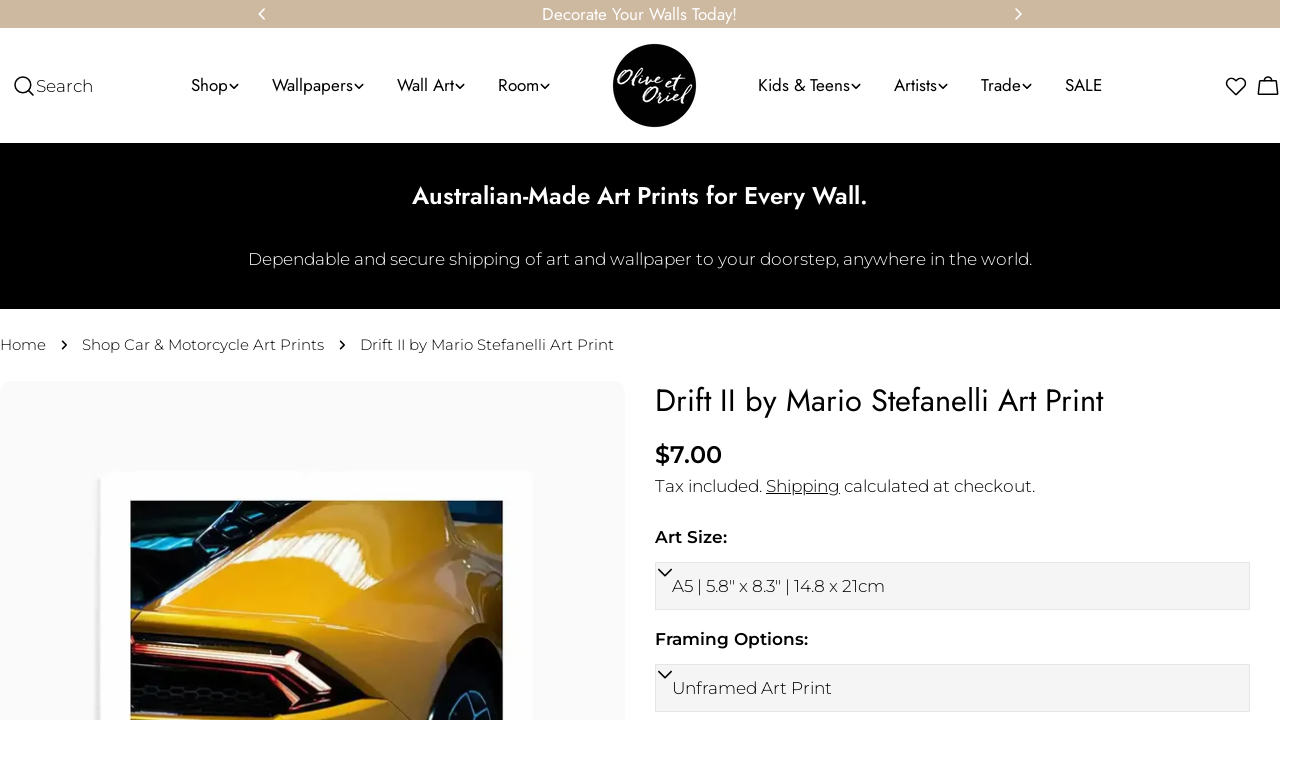

--- FILE ---
content_type: text/javascript; charset=utf-8
request_url: https://oliveetoriel.com/en-us/products/drift-ii-by-mario-stefanelli.js
body_size: 4912
content:
{"id":7526514852000,"title":"Drift II by Mario Stefanelli Art Print","handle":"drift-ii-by-mario-stefanelli","description":"\u003cp\u003eLooking for artwork that is perfect for decorating into your home decor? Our range of wall art is perfectly suited to decorate into your living room, bedroom, office, or entryway.\u003c\/p\u003e\n\u003cp\u003eAll art is printed right here in Australia with the highest-quality materials and professional printers. You can trust our craftsmanship and attention to detail when it comes to decorating with framed art from Olive et Oriel.\u003c\/p\u003e\n\u003cul\u003e\n\u003cli\u003eAvailable as small fine art prints or extra large posters or better yet;\u003c\/li\u003e\n\u003cli\u003eWe recommend saving yourself the time and hassle of framing and have your wall art professionally framed by Olive et Oriel. Your framed art print will arrive ready-to-hang in one of our beautiful oak, white or black finish frames.\u003c\/li\u003e\n\u003cli\u003eSelect from many sizing options from small framed art through to extra large wall art\u003c\/li\u003e\n\u003cli\u003ePrinted \u0026amp; framed by trusted Australian print specialists, Olive et Oriel.\u003c\/li\u003e\n\u003cli\u003eAlso available as a canvas print here.\u003c\/li\u003e\n\u003c\/ul\u003e\n\u003cp\u003eYou'll find the perfect wall art piece to decorate and style with your wall decor and, you know it will last many years to come by shopping Australian prints online from Olive et Oriel's online store. If you have any questions about our wall art prints Australia just contact our friendly Customer Care team prior to placing your order and  they will be more than happy to help!\u003cbr\u003e\u003c\/p\u003e\n\u003cp\u003e \u003c\/p\u003e","published_at":"2022-09-02T14:08:11+10:00","created_at":"2022-09-02T14:08:12+10:00","vendor":"Mario Stefanelli","type":"PRINT","tags":["ART","art prints","car","Cars \u0026 Motorcycles","Colour_Yellow","Fine_Art_Photography","Framed Art","lamborghini","living","Mario Stefanelli","Orientation: Portrait","Orientation_Vertical","Photographic","PRINT","Product:Art Prints","Product_Art Prints","Room_Bedroom","Room_Living Room","sports car","Style_Cars \u0026 Motorcycles","Style_Masculine","Type_Photography"],"price":700,"price_min":700,"price_max":54500,"available":true,"price_varies":true,"compare_at_price":2800,"compare_at_price_min":2800,"compare_at_price_max":5500,"compare_at_price_varies":true,"variants":[{"id":42513676206240,"title":"A5 | 5.8\" x 8.3\" | 14.8 x 21cm \/ Unframed Art Print \/ With White Border","option1":"A5 | 5.8\" x 8.3\" | 14.8 x 21cm","option2":"Unframed Art Print","option3":"With White Border","sku":null,"requires_shipping":true,"taxable":true,"featured_image":{"id":41078396289184,"product_id":7526514852000,"position":13,"created_at":"2025-11-05T15:07:05+11:00","updated_at":"2026-01-01T23:37:07+11:00","alt":"Drift II by Mario Stefanelli Art Print from Olive et Oriel where you can shop wallpaper and artworks online","width":1200,"height":1500,"src":"https:\/\/cdn.shopify.com\/s\/files\/1\/0980\/1950\/files\/Drift-II-by-Mario-Stefanelli-Art-Print-unframed-border.webp?v=1767271027","variant_ids":[42513676206240,42513676501152,42513676763296,42513677025440,42513677353120,42513677615264,42513677942944,42513678336160,42513678663840]},"available":true,"name":"Drift II by Mario Stefanelli Art Print - A5 | 5.8\" x 8.3\" | 14.8 x 21cm \/ Unframed Art Print \/ With White Border","public_title":"A5 | 5.8\" x 8.3\" | 14.8 x 21cm \/ Unframed Art Print \/ With White Border","options":["A5 | 5.8\" x 8.3\" | 14.8 x 21cm","Unframed Art Print","With White Border"],"price":700,"weight":0,"compare_at_price":null,"inventory_quantity":0,"inventory_management":null,"inventory_policy":"deny","barcode":null,"featured_media":{"alt":"Drift II by Mario Stefanelli Art Print from Olive et Oriel where you can shop wallpaper and artworks online","id":38570356113568,"position":13,"preview_image":{"aspect_ratio":0.8,"height":1500,"width":1200,"src":"https:\/\/cdn.shopify.com\/s\/files\/1\/0980\/1950\/files\/Drift-II-by-Mario-Stefanelli-Art-Print-unframed-border.webp?v=1767271027"}},"quantity_rule":{"min":1,"max":null,"increment":1},"quantity_price_breaks":[],"requires_selling_plan":false,"selling_plan_allocations":[]},{"id":42513676239008,"title":"A5 | 5.8\" x 8.3\" | 14.8 x 21cm \/ Unframed Art Print \/ No Border (Printed Edge to Edge)","option1":"A5 | 5.8\" x 8.3\" | 14.8 x 21cm","option2":"Unframed Art Print","option3":"No Border (Printed Edge to Edge)","sku":null,"requires_shipping":true,"taxable":true,"featured_image":{"id":41078318858400,"product_id":7526514852000,"position":8,"created_at":"2025-11-05T15:05:53+11:00","updated_at":"2026-01-01T23:36:58+11:00","alt":"Drift II by Mario Stefanelli Art Print from Olive et Oriel where you can shop wallpaper and artworks online","width":1200,"height":1500,"src":"https:\/\/cdn.shopify.com\/s\/files\/1\/0980\/1950\/files\/Drift-II-by-Mario-Stefanelli-Art-Print-unframed-noborder.webp?v=1767271018","variant_ids":[42513676239008,42513676533920,42513676796064,42513677058208,42513677385888,42513677648032,42513677975712,42513678368928,42513678696608]},"available":true,"name":"Drift II by Mario Stefanelli Art Print - A5 | 5.8\" x 8.3\" | 14.8 x 21cm \/ Unframed Art Print \/ No Border (Printed Edge to Edge)","public_title":"A5 | 5.8\" x 8.3\" | 14.8 x 21cm \/ Unframed Art Print \/ No Border (Printed Edge to Edge)","options":["A5 | 5.8\" x 8.3\" | 14.8 x 21cm","Unframed Art Print","No Border (Printed Edge to Edge)"],"price":700,"weight":0,"compare_at_price":null,"inventory_quantity":0,"inventory_management":null,"inventory_policy":"deny","barcode":null,"featured_media":{"alt":"Drift II by Mario Stefanelli Art Print from Olive et Oriel where you can shop wallpaper and artworks online","id":38570286153888,"position":8,"preview_image":{"aspect_ratio":0.8,"height":1500,"width":1200,"src":"https:\/\/cdn.shopify.com\/s\/files\/1\/0980\/1950\/files\/Drift-II-by-Mario-Stefanelli-Art-Print-unframed-noborder.webp?v=1767271018"}},"quantity_rule":{"min":1,"max":null,"increment":1},"quantity_price_breaks":[],"requires_selling_plan":false,"selling_plan_allocations":[]},{"id":42513676271776,"title":"A5 | 5.8\" x 8.3\" | 14.8 x 21cm \/ Oak \/ With White Border","option1":"A5 | 5.8\" x 8.3\" | 14.8 x 21cm","option2":"Oak","option3":"With White Border","sku":null,"requires_shipping":true,"taxable":true,"featured_image":{"id":41078237855904,"product_id":7526514852000,"position":4,"created_at":"2025-11-05T15:04:54+11:00","updated_at":"2026-01-01T23:36:50+11:00","alt":"Drift II by Mario Stefanelli Art Print-PRINT-Olive et Oriel-Mario Stefanelli-A5 | 5.8\" x 8.3\" | 14.8 x 21cm-Oak-With White [base64]","width":1200,"height":1496,"src":"https:\/\/cdn.shopify.com\/s\/files\/1\/0980\/1950\/files\/Drift-II-by-Mario-Stefanelli-oak.webp?v=1767271010","variant_ids":[42513676271776,42513676566688,42513676828832,42513677090976,42513677418656,42513677680800,42513678008480,42513678401696,42513678729376]},"available":true,"name":"Drift II by Mario Stefanelli Art Print - A5 | 5.8\" x 8.3\" | 14.8 x 21cm \/ Oak \/ With White Border","public_title":"A5 | 5.8\" x 8.3\" | 14.8 x 21cm \/ Oak \/ With White Border","options":["A5 | 5.8\" x 8.3\" | 14.8 x 21cm","Oak","With White Border"],"price":4800,"weight":400,"compare_at_price":null,"inventory_quantity":0,"inventory_management":null,"inventory_policy":"deny","barcode":null,"featured_media":{"alt":"Drift II by Mario Stefanelli Art Print-PRINT-Olive et Oriel-Mario Stefanelli-A5 | 5.8\" x 8.3\" | 14.8 x 21cm-Oak-With White [base64]","id":38570209345696,"position":4,"preview_image":{"aspect_ratio":0.802,"height":1496,"width":1200,"src":"https:\/\/cdn.shopify.com\/s\/files\/1\/0980\/1950\/files\/Drift-II-by-Mario-Stefanelli-oak.webp?v=1767271010"}},"quantity_rule":{"min":1,"max":null,"increment":1},"quantity_price_breaks":[],"requires_selling_plan":false,"selling_plan_allocations":[]},{"id":42513676304544,"title":"A5 | 5.8\" x 8.3\" | 14.8 x 21cm \/ Oak \/ No Border (Printed Edge to Edge)","option1":"A5 | 5.8\" x 8.3\" | 14.8 x 21cm","option2":"Oak","option3":"No Border (Printed Edge to Edge)","sku":null,"requires_shipping":true,"taxable":true,"featured_image":{"id":41078387572896,"product_id":7526514852000,"position":12,"created_at":"2025-11-05T15:06:51+11:00","updated_at":"2026-01-01T23:37:05+11:00","alt":"Drift II by Mario Stefanelli Art Print from Olive et Oriel where you can shop wallpaper and artworks online","width":1200,"height":1500,"src":"https:\/\/cdn.shopify.com\/s\/files\/1\/0980\/1950\/files\/Drift-II-by-Mario-Stefanelli-Art-Print---OAK-noborder.webp?v=1767271025","variant_ids":[42513676304544,42513676599456,42513676861600,42513677123744,42513677451424,42513677713568,42513678041248,42513678434464,42513678762144,43789927317664]},"available":true,"name":"Drift II by Mario Stefanelli Art Print - A5 | 5.8\" x 8.3\" | 14.8 x 21cm \/ Oak \/ No Border (Printed Edge to Edge)","public_title":"A5 | 5.8\" x 8.3\" | 14.8 x 21cm \/ Oak \/ No Border (Printed Edge to Edge)","options":["A5 | 5.8\" x 8.3\" | 14.8 x 21cm","Oak","No Border (Printed Edge to Edge)"],"price":4800,"weight":400,"compare_at_price":null,"inventory_quantity":0,"inventory_management":null,"inventory_policy":"deny","barcode":null,"featured_media":{"alt":"Drift II by Mario Stefanelli Art Print from Olive et Oriel where you can shop wallpaper and artworks online","id":38570349002912,"position":12,"preview_image":{"aspect_ratio":0.8,"height":1500,"width":1200,"src":"https:\/\/cdn.shopify.com\/s\/files\/1\/0980\/1950\/files\/Drift-II-by-Mario-Stefanelli-Art-Print---OAK-noborder.webp?v=1767271025"}},"quantity_rule":{"min":1,"max":null,"increment":1},"quantity_price_breaks":[],"requires_selling_plan":false,"selling_plan_allocations":[]},{"id":42513676370080,"title":"A5 | 5.8\" x 8.3\" | 14.8 x 21cm \/ White \/ With White Border","option1":"A5 | 5.8\" x 8.3\" | 14.8 x 21cm","option2":"White","option3":"With White Border","sku":null,"requires_shipping":true,"taxable":true,"featured_image":{"id":41078257189024,"product_id":7526514852000,"position":5,"created_at":"2025-11-05T15:05:09+11:00","updated_at":"2026-01-01T23:36:52+11:00","alt":"Drift II by Mario Stefanelli Art Print-PRINT-Olive et Oriel-Mario Stefanelli-A5 | 5.8\" x 8.3\" | 14.8 x 21cm-White-With White [base64]","width":1200,"height":1496,"src":"https:\/\/cdn.shopify.com\/s\/files\/1\/0980\/1950\/files\/Drift-II-by-Mario-Stefanelli-white.webp?v=1767271012","variant_ids":[42513676370080,42513676632224,42513676894368,42513677156512,42513677484192,42513677746336,42513678074016,42513678467232,42513678794912]},"available":true,"name":"Drift II by Mario Stefanelli Art Print - A5 | 5.8\" x 8.3\" | 14.8 x 21cm \/ White \/ With White Border","public_title":"A5 | 5.8\" x 8.3\" | 14.8 x 21cm \/ White \/ With White Border","options":["A5 | 5.8\" x 8.3\" | 14.8 x 21cm","White","With White Border"],"price":4800,"weight":400,"compare_at_price":null,"inventory_quantity":0,"inventory_management":null,"inventory_policy":"deny","barcode":null,"featured_media":{"alt":"Drift II by Mario Stefanelli Art Print-PRINT-Olive et Oriel-Mario Stefanelli-A5 | 5.8\" x 8.3\" | 14.8 x 21cm-White-With White [base64]","id":38570228613280,"position":5,"preview_image":{"aspect_ratio":0.802,"height":1496,"width":1200,"src":"https:\/\/cdn.shopify.com\/s\/files\/1\/0980\/1950\/files\/Drift-II-by-Mario-Stefanelli-white.webp?v=1767271012"}},"quantity_rule":{"min":1,"max":null,"increment":1},"quantity_price_breaks":[],"requires_selling_plan":false,"selling_plan_allocations":[]},{"id":42513676402848,"title":"A5 | 5.8\" x 8.3\" | 14.8 x 21cm \/ White \/ No Border (Printed Edge to Edge)","option1":"A5 | 5.8\" x 8.3\" | 14.8 x 21cm","option2":"White","option3":"No Border (Printed Edge to Edge)","sku":null,"requires_shipping":true,"taxable":true,"featured_image":{"id":41078356803744,"product_id":7526514852000,"position":10,"created_at":"2025-11-05T15:06:21+11:00","updated_at":"2026-01-01T23:37:01+11:00","alt":"Drift II by Mario Stefanelli Art Print from Olive et Oriel where you can shop wallpaper and artworks online","width":1200,"height":1500,"src":"https:\/\/cdn.shopify.com\/s\/files\/1\/0980\/1950\/files\/Drift-II-by-Mario-Stefanelli-Art-Print---WHITE-noborder.webp?v=1767271021","variant_ids":[42513676402848,42513676664992,42513676927136,42513677189280,42513677516960,42513677779104,42513678106784,42513678500000,42513678827680,43789927383200]},"available":true,"name":"Drift II by Mario Stefanelli Art Print - A5 | 5.8\" x 8.3\" | 14.8 x 21cm \/ White \/ No Border (Printed Edge to Edge)","public_title":"A5 | 5.8\" x 8.3\" | 14.8 x 21cm \/ White \/ No Border (Printed Edge to Edge)","options":["A5 | 5.8\" x 8.3\" | 14.8 x 21cm","White","No Border (Printed Edge to Edge)"],"price":4800,"weight":400,"compare_at_price":null,"inventory_quantity":0,"inventory_management":null,"inventory_policy":"deny","barcode":null,"featured_media":{"alt":"Drift II by Mario Stefanelli Art Print from Olive et Oriel where you can shop wallpaper and artworks online","id":38570320429216,"position":10,"preview_image":{"aspect_ratio":0.8,"height":1500,"width":1200,"src":"https:\/\/cdn.shopify.com\/s\/files\/1\/0980\/1950\/files\/Drift-II-by-Mario-Stefanelli-Art-Print---WHITE-noborder.webp?v=1767271021"}},"quantity_rule":{"min":1,"max":null,"increment":1},"quantity_price_breaks":[],"requires_selling_plan":false,"selling_plan_allocations":[]},{"id":42513676435616,"title":"A5 | 5.8\" x 8.3\" | 14.8 x 21cm \/ Black \/ With White Border","option1":"A5 | 5.8\" x 8.3\" | 14.8 x 21cm","option2":"Black","option3":"With White Border","sku":null,"requires_shipping":true,"taxable":true,"featured_image":{"id":41078278881440,"product_id":7526514852000,"position":6,"created_at":"2025-11-05T15:05:25+11:00","updated_at":"2026-01-01T23:36:53+11:00","alt":"Drift II by Mario Stefanelli Art Print-PRINT-Olive et Oriel-Mario Stefanelli-A5 | 5.8\" x 8.3\" | 14.8 x 21cm-Black-With White [base64]","width":1200,"height":1496,"src":"https:\/\/cdn.shopify.com\/s\/files\/1\/0980\/1950\/files\/Drift-II-by-Mario-Stefanelli-black.webp?v=1767271013","variant_ids":[42513676435616,42513676697760,42513676959904,42513677222048,42513677549728,42513677811872,42513678139552,42513678532768,42513678860448]},"available":true,"name":"Drift II by Mario Stefanelli Art Print - A5 | 5.8\" x 8.3\" | 14.8 x 21cm \/ Black \/ With White Border","public_title":"A5 | 5.8\" x 8.3\" | 14.8 x 21cm \/ Black \/ With White Border","options":["A5 | 5.8\" x 8.3\" | 14.8 x 21cm","Black","With White Border"],"price":4800,"weight":400,"compare_at_price":null,"inventory_quantity":0,"inventory_management":null,"inventory_policy":"deny","barcode":null,"featured_media":{"alt":"Drift II by Mario Stefanelli Art Print-PRINT-Olive et Oriel-Mario Stefanelli-A5 | 5.8\" x 8.3\" | 14.8 x 21cm-Black-With White [base64]","id":38570248536224,"position":6,"preview_image":{"aspect_ratio":0.802,"height":1496,"width":1200,"src":"https:\/\/cdn.shopify.com\/s\/files\/1\/0980\/1950\/files\/Drift-II-by-Mario-Stefanelli-black.webp?v=1767271013"}},"quantity_rule":{"min":1,"max":null,"increment":1},"quantity_price_breaks":[],"requires_selling_plan":false,"selling_plan_allocations":[]},{"id":42513676468384,"title":"A5 | 5.8\" x 8.3\" | 14.8 x 21cm \/ Black \/ No Border (Printed Edge to Edge)","option1":"A5 | 5.8\" x 8.3\" | 14.8 x 21cm","option2":"Black","option3":"No Border (Printed Edge to Edge)","sku":null,"requires_shipping":true,"taxable":true,"featured_image":{"id":41078372728992,"product_id":7526514852000,"position":11,"created_at":"2025-11-05T15:06:36+11:00","updated_at":"2026-01-01T23:37:03+11:00","alt":"Drift II by Mario Stefanelli Art Print from Olive et Oriel where you can shop wallpaper and artworks online","width":1200,"height":1500,"src":"https:\/\/cdn.shopify.com\/s\/files\/1\/0980\/1950\/files\/Drift-II-by-Mario-Stefanelli-Art-Print---BLACK-noborder.webp?v=1767271023","variant_ids":[42513676468384,42513676730528,42513676992672,42513677254816,42513677582496,42513677844640,42513678205088,42513678565536,42513678893216,43789927252128]},"available":true,"name":"Drift II by Mario Stefanelli Art Print - A5 | 5.8\" x 8.3\" | 14.8 x 21cm \/ Black \/ No Border (Printed Edge to Edge)","public_title":"A5 | 5.8\" x 8.3\" | 14.8 x 21cm \/ Black \/ No Border (Printed Edge to Edge)","options":["A5 | 5.8\" x 8.3\" | 14.8 x 21cm","Black","No Border (Printed Edge to Edge)"],"price":4800,"weight":400,"compare_at_price":null,"inventory_quantity":0,"inventory_management":null,"inventory_policy":"deny","barcode":null,"featured_media":{"alt":"Drift II by Mario Stefanelli Art Print from Olive et Oriel where you can shop wallpaper and artworks online","id":38570336026784,"position":11,"preview_image":{"aspect_ratio":0.8,"height":1500,"width":1200,"src":"https:\/\/cdn.shopify.com\/s\/files\/1\/0980\/1950\/files\/Drift-II-by-Mario-Stefanelli-Art-Print---BLACK-noborder.webp?v=1767271023"}},"quantity_rule":{"min":1,"max":null,"increment":1},"quantity_price_breaks":[],"requires_selling_plan":false,"selling_plan_allocations":[]},{"id":42513676501152,"title":"A4 | 8.3\" x 11.7\" | 21 x 29.7cm \/ Unframed Art Print \/ With White Border","option1":"A4 | 8.3\" x 11.7\" | 21 x 29.7cm","option2":"Unframed Art Print","option3":"With White Border","sku":null,"requires_shipping":true,"taxable":true,"featured_image":{"id":41078396289184,"product_id":7526514852000,"position":13,"created_at":"2025-11-05T15:07:05+11:00","updated_at":"2026-01-01T23:37:07+11:00","alt":"Drift II by Mario Stefanelli Art Print from Olive et Oriel where you can shop wallpaper and artworks online","width":1200,"height":1500,"src":"https:\/\/cdn.shopify.com\/s\/files\/1\/0980\/1950\/files\/Drift-II-by-Mario-Stefanelli-Art-Print-unframed-border.webp?v=1767271027","variant_ids":[42513676206240,42513676501152,42513676763296,42513677025440,42513677353120,42513677615264,42513677942944,42513678336160,42513678663840]},"available":true,"name":"Drift II by Mario Stefanelli Art Print - A4 | 8.3\" x 11.7\" | 21 x 29.7cm \/ Unframed Art Print \/ With White Border","public_title":"A4 | 8.3\" x 11.7\" | 21 x 29.7cm \/ Unframed Art Print \/ With White Border","options":["A4 | 8.3\" x 11.7\" | 21 x 29.7cm","Unframed Art Print","With White Border"],"price":2100,"weight":0,"compare_at_price":null,"inventory_quantity":0,"inventory_management":null,"inventory_policy":"deny","barcode":null,"featured_media":{"alt":"Drift II by Mario Stefanelli Art Print from Olive et Oriel where you can shop wallpaper and artworks online","id":38570356113568,"position":13,"preview_image":{"aspect_ratio":0.8,"height":1500,"width":1200,"src":"https:\/\/cdn.shopify.com\/s\/files\/1\/0980\/1950\/files\/Drift-II-by-Mario-Stefanelli-Art-Print-unframed-border.webp?v=1767271027"}},"quantity_rule":{"min":1,"max":null,"increment":1},"quantity_price_breaks":[],"requires_selling_plan":false,"selling_plan_allocations":[]},{"id":42513676533920,"title":"A4 | 8.3\" x 11.7\" | 21 x 29.7cm \/ Unframed Art Print \/ No Border (Printed Edge to Edge)","option1":"A4 | 8.3\" x 11.7\" | 21 x 29.7cm","option2":"Unframed Art Print","option3":"No Border (Printed Edge to Edge)","sku":null,"requires_shipping":true,"taxable":true,"featured_image":{"id":41078318858400,"product_id":7526514852000,"position":8,"created_at":"2025-11-05T15:05:53+11:00","updated_at":"2026-01-01T23:36:58+11:00","alt":"Drift II by Mario Stefanelli Art Print from Olive et Oriel where you can shop wallpaper and artworks online","width":1200,"height":1500,"src":"https:\/\/cdn.shopify.com\/s\/files\/1\/0980\/1950\/files\/Drift-II-by-Mario-Stefanelli-Art-Print-unframed-noborder.webp?v=1767271018","variant_ids":[42513676239008,42513676533920,42513676796064,42513677058208,42513677385888,42513677648032,42513677975712,42513678368928,42513678696608]},"available":true,"name":"Drift II by Mario Stefanelli Art Print - A4 | 8.3\" x 11.7\" | 21 x 29.7cm \/ Unframed Art Print \/ No Border (Printed Edge to Edge)","public_title":"A4 | 8.3\" x 11.7\" | 21 x 29.7cm \/ Unframed Art Print \/ No Border (Printed Edge to Edge)","options":["A4 | 8.3\" x 11.7\" | 21 x 29.7cm","Unframed Art Print","No Border (Printed Edge to Edge)"],"price":2100,"weight":0,"compare_at_price":null,"inventory_quantity":0,"inventory_management":null,"inventory_policy":"deny","barcode":null,"featured_media":{"alt":"Drift II by Mario Stefanelli Art Print from Olive et Oriel where you can shop wallpaper and artworks online","id":38570286153888,"position":8,"preview_image":{"aspect_ratio":0.8,"height":1500,"width":1200,"src":"https:\/\/cdn.shopify.com\/s\/files\/1\/0980\/1950\/files\/Drift-II-by-Mario-Stefanelli-Art-Print-unframed-noborder.webp?v=1767271018"}},"quantity_rule":{"min":1,"max":null,"increment":1},"quantity_price_breaks":[],"requires_selling_plan":false,"selling_plan_allocations":[]},{"id":42513676566688,"title":"A4 | 8.3\" x 11.7\" | 21 x 29.7cm \/ Oak \/ With White Border","option1":"A4 | 8.3\" x 11.7\" | 21 x 29.7cm","option2":"Oak","option3":"With White Border","sku":null,"requires_shipping":true,"taxable":true,"featured_image":{"id":41078237855904,"product_id":7526514852000,"position":4,"created_at":"2025-11-05T15:04:54+11:00","updated_at":"2026-01-01T23:36:50+11:00","alt":"Drift II by Mario Stefanelli Art Print-PRINT-Olive et Oriel-Mario Stefanelli-A5 | 5.8\" x 8.3\" | 14.8 x 21cm-Oak-With White [base64]","width":1200,"height":1496,"src":"https:\/\/cdn.shopify.com\/s\/files\/1\/0980\/1950\/files\/Drift-II-by-Mario-Stefanelli-oak.webp?v=1767271010","variant_ids":[42513676271776,42513676566688,42513676828832,42513677090976,42513677418656,42513677680800,42513678008480,42513678401696,42513678729376]},"available":true,"name":"Drift II by Mario Stefanelli Art Print - A4 | 8.3\" x 11.7\" | 21 x 29.7cm \/ Oak \/ With White Border","public_title":"A4 | 8.3\" x 11.7\" | 21 x 29.7cm \/ Oak \/ With White Border","options":["A4 | 8.3\" x 11.7\" | 21 x 29.7cm","Oak","With White Border"],"price":4800,"weight":620,"compare_at_price":4800,"inventory_quantity":-1,"inventory_management":null,"inventory_policy":"deny","barcode":null,"featured_media":{"alt":"Drift II by Mario Stefanelli Art Print-PRINT-Olive et Oriel-Mario Stefanelli-A5 | 5.8\" x 8.3\" | 14.8 x 21cm-Oak-With White [base64]","id":38570209345696,"position":4,"preview_image":{"aspect_ratio":0.802,"height":1496,"width":1200,"src":"https:\/\/cdn.shopify.com\/s\/files\/1\/0980\/1950\/files\/Drift-II-by-Mario-Stefanelli-oak.webp?v=1767271010"}},"quantity_rule":{"min":1,"max":null,"increment":1},"quantity_price_breaks":[],"requires_selling_plan":false,"selling_plan_allocations":[]},{"id":42513676599456,"title":"A4 | 8.3\" x 11.7\" | 21 x 29.7cm \/ Oak \/ No Border (Printed Edge to Edge)","option1":"A4 | 8.3\" x 11.7\" | 21 x 29.7cm","option2":"Oak","option3":"No Border (Printed Edge to Edge)","sku":null,"requires_shipping":true,"taxable":true,"featured_image":{"id":41078387572896,"product_id":7526514852000,"position":12,"created_at":"2025-11-05T15:06:51+11:00","updated_at":"2026-01-01T23:37:05+11:00","alt":"Drift II by Mario Stefanelli Art Print from Olive et Oriel where you can shop wallpaper and artworks online","width":1200,"height":1500,"src":"https:\/\/cdn.shopify.com\/s\/files\/1\/0980\/1950\/files\/Drift-II-by-Mario-Stefanelli-Art-Print---OAK-noborder.webp?v=1767271025","variant_ids":[42513676304544,42513676599456,42513676861600,42513677123744,42513677451424,42513677713568,42513678041248,42513678434464,42513678762144,43789927317664]},"available":true,"name":"Drift II by Mario Stefanelli Art Print - A4 | 8.3\" x 11.7\" | 21 x 29.7cm \/ Oak \/ No Border (Printed Edge to Edge)","public_title":"A4 | 8.3\" x 11.7\" | 21 x 29.7cm \/ Oak \/ No Border (Printed Edge to Edge)","options":["A4 | 8.3\" x 11.7\" | 21 x 29.7cm","Oak","No Border (Printed Edge to Edge)"],"price":4800,"weight":620,"compare_at_price":4800,"inventory_quantity":0,"inventory_management":null,"inventory_policy":"deny","barcode":null,"featured_media":{"alt":"Drift II by Mario Stefanelli Art Print from Olive et Oriel where you can shop wallpaper and artworks online","id":38570349002912,"position":12,"preview_image":{"aspect_ratio":0.8,"height":1500,"width":1200,"src":"https:\/\/cdn.shopify.com\/s\/files\/1\/0980\/1950\/files\/Drift-II-by-Mario-Stefanelli-Art-Print---OAK-noborder.webp?v=1767271025"}},"quantity_rule":{"min":1,"max":null,"increment":1},"quantity_price_breaks":[],"requires_selling_plan":false,"selling_plan_allocations":[]},{"id":42513676632224,"title":"A4 | 8.3\" x 11.7\" | 21 x 29.7cm \/ White \/ With White Border","option1":"A4 | 8.3\" x 11.7\" | 21 x 29.7cm","option2":"White","option3":"With White Border","sku":null,"requires_shipping":true,"taxable":true,"featured_image":{"id":41078257189024,"product_id":7526514852000,"position":5,"created_at":"2025-11-05T15:05:09+11:00","updated_at":"2026-01-01T23:36:52+11:00","alt":"Drift II by Mario Stefanelli Art Print-PRINT-Olive et Oriel-Mario Stefanelli-A5 | 5.8\" x 8.3\" | 14.8 x 21cm-White-With White [base64]","width":1200,"height":1496,"src":"https:\/\/cdn.shopify.com\/s\/files\/1\/0980\/1950\/files\/Drift-II-by-Mario-Stefanelli-white.webp?v=1767271012","variant_ids":[42513676370080,42513676632224,42513676894368,42513677156512,42513677484192,42513677746336,42513678074016,42513678467232,42513678794912]},"available":true,"name":"Drift II by Mario Stefanelli Art Print - A4 | 8.3\" x 11.7\" | 21 x 29.7cm \/ White \/ With White Border","public_title":"A4 | 8.3\" x 11.7\" | 21 x 29.7cm \/ White \/ With White Border","options":["A4 | 8.3\" x 11.7\" | 21 x 29.7cm","White","With White Border"],"price":4800,"weight":620,"compare_at_price":4800,"inventory_quantity":0,"inventory_management":null,"inventory_policy":"deny","barcode":null,"featured_media":{"alt":"Drift II by Mario Stefanelli Art Print-PRINT-Olive et Oriel-Mario Stefanelli-A5 | 5.8\" x 8.3\" | 14.8 x 21cm-White-With White [base64]","id":38570228613280,"position":5,"preview_image":{"aspect_ratio":0.802,"height":1496,"width":1200,"src":"https:\/\/cdn.shopify.com\/s\/files\/1\/0980\/1950\/files\/Drift-II-by-Mario-Stefanelli-white.webp?v=1767271012"}},"quantity_rule":{"min":1,"max":null,"increment":1},"quantity_price_breaks":[],"requires_selling_plan":false,"selling_plan_allocations":[]},{"id":42513676664992,"title":"A4 | 8.3\" x 11.7\" | 21 x 29.7cm \/ White \/ No Border (Printed Edge to Edge)","option1":"A4 | 8.3\" x 11.7\" | 21 x 29.7cm","option2":"White","option3":"No Border (Printed Edge to Edge)","sku":null,"requires_shipping":true,"taxable":true,"featured_image":{"id":41078356803744,"product_id":7526514852000,"position":10,"created_at":"2025-11-05T15:06:21+11:00","updated_at":"2026-01-01T23:37:01+11:00","alt":"Drift II by Mario Stefanelli Art Print from Olive et Oriel where you can shop wallpaper and artworks online","width":1200,"height":1500,"src":"https:\/\/cdn.shopify.com\/s\/files\/1\/0980\/1950\/files\/Drift-II-by-Mario-Stefanelli-Art-Print---WHITE-noborder.webp?v=1767271021","variant_ids":[42513676402848,42513676664992,42513676927136,42513677189280,42513677516960,42513677779104,42513678106784,42513678500000,42513678827680,43789927383200]},"available":true,"name":"Drift II by Mario Stefanelli Art Print - A4 | 8.3\" x 11.7\" | 21 x 29.7cm \/ White \/ No Border (Printed Edge to Edge)","public_title":"A4 | 8.3\" x 11.7\" | 21 x 29.7cm \/ White \/ No Border (Printed Edge to Edge)","options":["A4 | 8.3\" x 11.7\" | 21 x 29.7cm","White","No Border (Printed Edge to Edge)"],"price":4800,"weight":620,"compare_at_price":4800,"inventory_quantity":0,"inventory_management":null,"inventory_policy":"deny","barcode":null,"featured_media":{"alt":"Drift II by Mario Stefanelli Art Print from Olive et Oriel where you can shop wallpaper and artworks online","id":38570320429216,"position":10,"preview_image":{"aspect_ratio":0.8,"height":1500,"width":1200,"src":"https:\/\/cdn.shopify.com\/s\/files\/1\/0980\/1950\/files\/Drift-II-by-Mario-Stefanelli-Art-Print---WHITE-noborder.webp?v=1767271021"}},"quantity_rule":{"min":1,"max":null,"increment":1},"quantity_price_breaks":[],"requires_selling_plan":false,"selling_plan_allocations":[]},{"id":42513676697760,"title":"A4 | 8.3\" x 11.7\" | 21 x 29.7cm \/ Black \/ With White Border","option1":"A4 | 8.3\" x 11.7\" | 21 x 29.7cm","option2":"Black","option3":"With White Border","sku":null,"requires_shipping":true,"taxable":true,"featured_image":{"id":41078278881440,"product_id":7526514852000,"position":6,"created_at":"2025-11-05T15:05:25+11:00","updated_at":"2026-01-01T23:36:53+11:00","alt":"Drift II by Mario Stefanelli Art Print-PRINT-Olive et Oriel-Mario Stefanelli-A5 | 5.8\" x 8.3\" | 14.8 x 21cm-Black-With White [base64]","width":1200,"height":1496,"src":"https:\/\/cdn.shopify.com\/s\/files\/1\/0980\/1950\/files\/Drift-II-by-Mario-Stefanelli-black.webp?v=1767271013","variant_ids":[42513676435616,42513676697760,42513676959904,42513677222048,42513677549728,42513677811872,42513678139552,42513678532768,42513678860448]},"available":true,"name":"Drift II by Mario Stefanelli Art Print - A4 | 8.3\" x 11.7\" | 21 x 29.7cm \/ Black \/ With White Border","public_title":"A4 | 8.3\" x 11.7\" | 21 x 29.7cm \/ Black \/ With White Border","options":["A4 | 8.3\" x 11.7\" | 21 x 29.7cm","Black","With White Border"],"price":4800,"weight":620,"compare_at_price":4800,"inventory_quantity":0,"inventory_management":null,"inventory_policy":"deny","barcode":null,"featured_media":{"alt":"Drift II by Mario Stefanelli Art Print-PRINT-Olive et Oriel-Mario Stefanelli-A5 | 5.8\" x 8.3\" | 14.8 x 21cm-Black-With White [base64]","id":38570248536224,"position":6,"preview_image":{"aspect_ratio":0.802,"height":1496,"width":1200,"src":"https:\/\/cdn.shopify.com\/s\/files\/1\/0980\/1950\/files\/Drift-II-by-Mario-Stefanelli-black.webp?v=1767271013"}},"quantity_rule":{"min":1,"max":null,"increment":1},"quantity_price_breaks":[],"requires_selling_plan":false,"selling_plan_allocations":[]},{"id":42513676730528,"title":"A4 | 8.3\" x 11.7\" | 21 x 29.7cm \/ Black \/ No Border (Printed Edge to Edge)","option1":"A4 | 8.3\" x 11.7\" | 21 x 29.7cm","option2":"Black","option3":"No Border (Printed Edge to Edge)","sku":null,"requires_shipping":true,"taxable":true,"featured_image":{"id":41078372728992,"product_id":7526514852000,"position":11,"created_at":"2025-11-05T15:06:36+11:00","updated_at":"2026-01-01T23:37:03+11:00","alt":"Drift II by Mario Stefanelli Art Print from Olive et Oriel where you can shop wallpaper and artworks online","width":1200,"height":1500,"src":"https:\/\/cdn.shopify.com\/s\/files\/1\/0980\/1950\/files\/Drift-II-by-Mario-Stefanelli-Art-Print---BLACK-noborder.webp?v=1767271023","variant_ids":[42513676468384,42513676730528,42513676992672,42513677254816,42513677582496,42513677844640,42513678205088,42513678565536,42513678893216,43789927252128]},"available":true,"name":"Drift II by Mario Stefanelli Art Print - A4 | 8.3\" x 11.7\" | 21 x 29.7cm \/ Black \/ No Border (Printed Edge to Edge)","public_title":"A4 | 8.3\" x 11.7\" | 21 x 29.7cm \/ Black \/ No Border (Printed Edge to Edge)","options":["A4 | 8.3\" x 11.7\" | 21 x 29.7cm","Black","No Border (Printed Edge to Edge)"],"price":4800,"weight":620,"compare_at_price":4800,"inventory_quantity":0,"inventory_management":null,"inventory_policy":"deny","barcode":null,"featured_media":{"alt":"Drift II by Mario Stefanelli Art Print from Olive et Oriel where you can shop wallpaper and artworks online","id":38570336026784,"position":11,"preview_image":{"aspect_ratio":0.8,"height":1500,"width":1200,"src":"https:\/\/cdn.shopify.com\/s\/files\/1\/0980\/1950\/files\/Drift-II-by-Mario-Stefanelli-Art-Print---BLACK-noborder.webp?v=1767271023"}},"quantity_rule":{"min":1,"max":null,"increment":1},"quantity_price_breaks":[],"requires_selling_plan":false,"selling_plan_allocations":[]},{"id":42513676763296,"title":"A3 | 11.7\" x 16.5\" | 29.7 x 42 cm \/ Unframed Art Print \/ With White Border","option1":"A3 | 11.7\" x 16.5\" | 29.7 x 42 cm","option2":"Unframed Art Print","option3":"With White Border","sku":null,"requires_shipping":true,"taxable":true,"featured_image":{"id":41078396289184,"product_id":7526514852000,"position":13,"created_at":"2025-11-05T15:07:05+11:00","updated_at":"2026-01-01T23:37:07+11:00","alt":"Drift II by Mario Stefanelli Art Print from Olive et Oriel where you can shop wallpaper and artworks online","width":1200,"height":1500,"src":"https:\/\/cdn.shopify.com\/s\/files\/1\/0980\/1950\/files\/Drift-II-by-Mario-Stefanelli-Art-Print-unframed-border.webp?v=1767271027","variant_ids":[42513676206240,42513676501152,42513676763296,42513677025440,42513677353120,42513677615264,42513677942944,42513678336160,42513678663840]},"available":true,"name":"Drift II by Mario Stefanelli Art Print - A3 | 11.7\" x 16.5\" | 29.7 x 42 cm \/ Unframed Art Print \/ With White Border","public_title":"A3 | 11.7\" x 16.5\" | 29.7 x 42 cm \/ Unframed Art Print \/ With White Border","options":["A3 | 11.7\" x 16.5\" | 29.7 x 42 cm","Unframed Art Print","With White Border"],"price":3500,"weight":0,"compare_at_price":2800,"inventory_quantity":0,"inventory_management":null,"inventory_policy":"deny","barcode":null,"featured_media":{"alt":"Drift II by Mario Stefanelli Art Print from Olive et Oriel where you can shop wallpaper and artworks online","id":38570356113568,"position":13,"preview_image":{"aspect_ratio":0.8,"height":1500,"width":1200,"src":"https:\/\/cdn.shopify.com\/s\/files\/1\/0980\/1950\/files\/Drift-II-by-Mario-Stefanelli-Art-Print-unframed-border.webp?v=1767271027"}},"quantity_rule":{"min":1,"max":null,"increment":1},"quantity_price_breaks":[],"requires_selling_plan":false,"selling_plan_allocations":[]},{"id":42513676796064,"title":"A3 | 11.7\" x 16.5\" | 29.7 x 42 cm \/ Unframed Art Print \/ No Border (Printed Edge to Edge)","option1":"A3 | 11.7\" x 16.5\" | 29.7 x 42 cm","option2":"Unframed Art Print","option3":"No Border (Printed Edge to Edge)","sku":null,"requires_shipping":true,"taxable":true,"featured_image":{"id":41078318858400,"product_id":7526514852000,"position":8,"created_at":"2025-11-05T15:05:53+11:00","updated_at":"2026-01-01T23:36:58+11:00","alt":"Drift II by Mario Stefanelli Art Print from Olive et Oriel where you can shop wallpaper and artworks online","width":1200,"height":1500,"src":"https:\/\/cdn.shopify.com\/s\/files\/1\/0980\/1950\/files\/Drift-II-by-Mario-Stefanelli-Art-Print-unframed-noborder.webp?v=1767271018","variant_ids":[42513676239008,42513676533920,42513676796064,42513677058208,42513677385888,42513677648032,42513677975712,42513678368928,42513678696608]},"available":true,"name":"Drift II by Mario Stefanelli Art Print - A3 | 11.7\" x 16.5\" | 29.7 x 42 cm \/ Unframed Art Print \/ No Border (Printed Edge to Edge)","public_title":"A3 | 11.7\" x 16.5\" | 29.7 x 42 cm \/ Unframed Art Print \/ No Border (Printed Edge to Edge)","options":["A3 | 11.7\" x 16.5\" | 29.7 x 42 cm","Unframed Art Print","No Border (Printed Edge to Edge)"],"price":3500,"weight":0,"compare_at_price":2800,"inventory_quantity":0,"inventory_management":null,"inventory_policy":"deny","barcode":null,"featured_media":{"alt":"Drift II by Mario Stefanelli Art Print from Olive et Oriel where you can shop wallpaper and artworks online","id":38570286153888,"position":8,"preview_image":{"aspect_ratio":0.8,"height":1500,"width":1200,"src":"https:\/\/cdn.shopify.com\/s\/files\/1\/0980\/1950\/files\/Drift-II-by-Mario-Stefanelli-Art-Print-unframed-noborder.webp?v=1767271018"}},"quantity_rule":{"min":1,"max":null,"increment":1},"quantity_price_breaks":[],"requires_selling_plan":false,"selling_plan_allocations":[]},{"id":42513676828832,"title":"A3 | 11.7\" x 16.5\" | 29.7 x 42 cm \/ Oak \/ With White Border","option1":"A3 | 11.7\" x 16.5\" | 29.7 x 42 cm","option2":"Oak","option3":"With White Border","sku":null,"requires_shipping":true,"taxable":true,"featured_image":{"id":41078237855904,"product_id":7526514852000,"position":4,"created_at":"2025-11-05T15:04:54+11:00","updated_at":"2026-01-01T23:36:50+11:00","alt":"Drift II by Mario Stefanelli Art Print-PRINT-Olive et Oriel-Mario Stefanelli-A5 | 5.8\" x 8.3\" | 14.8 x 21cm-Oak-With White [base64]","width":1200,"height":1496,"src":"https:\/\/cdn.shopify.com\/s\/files\/1\/0980\/1950\/files\/Drift-II-by-Mario-Stefanelli-oak.webp?v=1767271010","variant_ids":[42513676271776,42513676566688,42513676828832,42513677090976,42513677418656,42513677680800,42513678008480,42513678401696,42513678729376]},"available":true,"name":"Drift II by Mario Stefanelli Art Print - A3 | 11.7\" x 16.5\" | 29.7 x 42 cm \/ Oak \/ With White Border","public_title":"A3 | 11.7\" x 16.5\" | 29.7 x 42 cm \/ Oak \/ With White Border","options":["A3 | 11.7\" x 16.5\" | 29.7 x 42 cm","Oak","With White Border"],"price":5200,"weight":1020,"compare_at_price":5500,"inventory_quantity":0,"inventory_management":null,"inventory_policy":"deny","barcode":null,"featured_media":{"alt":"Drift II by Mario Stefanelli Art Print-PRINT-Olive et Oriel-Mario Stefanelli-A5 | 5.8\" x 8.3\" | 14.8 x 21cm-Oak-With White [base64]","id":38570209345696,"position":4,"preview_image":{"aspect_ratio":0.802,"height":1496,"width":1200,"src":"https:\/\/cdn.shopify.com\/s\/files\/1\/0980\/1950\/files\/Drift-II-by-Mario-Stefanelli-oak.webp?v=1767271010"}},"quantity_rule":{"min":1,"max":null,"increment":1},"quantity_price_breaks":[],"requires_selling_plan":false,"selling_plan_allocations":[]},{"id":42513676861600,"title":"A3 | 11.7\" x 16.5\" | 29.7 x 42 cm \/ Oak \/ No Border (Printed Edge to Edge)","option1":"A3 | 11.7\" x 16.5\" | 29.7 x 42 cm","option2":"Oak","option3":"No Border (Printed Edge to Edge)","sku":null,"requires_shipping":true,"taxable":true,"featured_image":{"id":41078387572896,"product_id":7526514852000,"position":12,"created_at":"2025-11-05T15:06:51+11:00","updated_at":"2026-01-01T23:37:05+11:00","alt":"Drift II by Mario Stefanelli Art Print from Olive et Oriel where you can shop wallpaper and artworks online","width":1200,"height":1500,"src":"https:\/\/cdn.shopify.com\/s\/files\/1\/0980\/1950\/files\/Drift-II-by-Mario-Stefanelli-Art-Print---OAK-noborder.webp?v=1767271025","variant_ids":[42513676304544,42513676599456,42513676861600,42513677123744,42513677451424,42513677713568,42513678041248,42513678434464,42513678762144,43789927317664]},"available":true,"name":"Drift II by Mario Stefanelli Art Print - A3 | 11.7\" x 16.5\" | 29.7 x 42 cm \/ Oak \/ No Border (Printed Edge to Edge)","public_title":"A3 | 11.7\" x 16.5\" | 29.7 x 42 cm \/ Oak \/ No Border (Printed Edge to Edge)","options":["A3 | 11.7\" x 16.5\" | 29.7 x 42 cm","Oak","No Border (Printed Edge to Edge)"],"price":5200,"weight":1020,"compare_at_price":5500,"inventory_quantity":0,"inventory_management":null,"inventory_policy":"deny","barcode":null,"featured_media":{"alt":"Drift II by Mario Stefanelli Art Print from Olive et Oriel where you can shop wallpaper and artworks online","id":38570349002912,"position":12,"preview_image":{"aspect_ratio":0.8,"height":1500,"width":1200,"src":"https:\/\/cdn.shopify.com\/s\/files\/1\/0980\/1950\/files\/Drift-II-by-Mario-Stefanelli-Art-Print---OAK-noborder.webp?v=1767271025"}},"quantity_rule":{"min":1,"max":null,"increment":1},"quantity_price_breaks":[],"requires_selling_plan":false,"selling_plan_allocations":[]},{"id":42513676894368,"title":"A3 | 11.7\" x 16.5\" | 29.7 x 42 cm \/ White \/ With White Border","option1":"A3 | 11.7\" x 16.5\" | 29.7 x 42 cm","option2":"White","option3":"With White Border","sku":null,"requires_shipping":true,"taxable":true,"featured_image":{"id":41078257189024,"product_id":7526514852000,"position":5,"created_at":"2025-11-05T15:05:09+11:00","updated_at":"2026-01-01T23:36:52+11:00","alt":"Drift II by Mario Stefanelli Art Print-PRINT-Olive et Oriel-Mario Stefanelli-A5 | 5.8\" x 8.3\" | 14.8 x 21cm-White-With White [base64]","width":1200,"height":1496,"src":"https:\/\/cdn.shopify.com\/s\/files\/1\/0980\/1950\/files\/Drift-II-by-Mario-Stefanelli-white.webp?v=1767271012","variant_ids":[42513676370080,42513676632224,42513676894368,42513677156512,42513677484192,42513677746336,42513678074016,42513678467232,42513678794912]},"available":true,"name":"Drift II by Mario Stefanelli Art Print - A3 | 11.7\" x 16.5\" | 29.7 x 42 cm \/ White \/ With White Border","public_title":"A3 | 11.7\" x 16.5\" | 29.7 x 42 cm \/ White \/ With White Border","options":["A3 | 11.7\" x 16.5\" | 29.7 x 42 cm","White","With White Border"],"price":5200,"weight":1020,"compare_at_price":5500,"inventory_quantity":0,"inventory_management":null,"inventory_policy":"deny","barcode":null,"featured_media":{"alt":"Drift II by Mario Stefanelli Art Print-PRINT-Olive et Oriel-Mario Stefanelli-A5 | 5.8\" x 8.3\" | 14.8 x 21cm-White-With White [base64]","id":38570228613280,"position":5,"preview_image":{"aspect_ratio":0.802,"height":1496,"width":1200,"src":"https:\/\/cdn.shopify.com\/s\/files\/1\/0980\/1950\/files\/Drift-II-by-Mario-Stefanelli-white.webp?v=1767271012"}},"quantity_rule":{"min":1,"max":null,"increment":1},"quantity_price_breaks":[],"requires_selling_plan":false,"selling_plan_allocations":[]},{"id":42513676927136,"title":"A3 | 11.7\" x 16.5\" | 29.7 x 42 cm \/ White \/ No Border (Printed Edge to Edge)","option1":"A3 | 11.7\" x 16.5\" | 29.7 x 42 cm","option2":"White","option3":"No Border (Printed Edge to Edge)","sku":null,"requires_shipping":true,"taxable":true,"featured_image":{"id":41078356803744,"product_id":7526514852000,"position":10,"created_at":"2025-11-05T15:06:21+11:00","updated_at":"2026-01-01T23:37:01+11:00","alt":"Drift II by Mario Stefanelli Art Print from Olive et Oriel where you can shop wallpaper and artworks online","width":1200,"height":1500,"src":"https:\/\/cdn.shopify.com\/s\/files\/1\/0980\/1950\/files\/Drift-II-by-Mario-Stefanelli-Art-Print---WHITE-noborder.webp?v=1767271021","variant_ids":[42513676402848,42513676664992,42513676927136,42513677189280,42513677516960,42513677779104,42513678106784,42513678500000,42513678827680,43789927383200]},"available":true,"name":"Drift II by Mario Stefanelli Art Print - A3 | 11.7\" x 16.5\" | 29.7 x 42 cm \/ White \/ No Border (Printed Edge to Edge)","public_title":"A3 | 11.7\" x 16.5\" | 29.7 x 42 cm \/ White \/ No Border (Printed Edge to Edge)","options":["A3 | 11.7\" x 16.5\" | 29.7 x 42 cm","White","No Border (Printed Edge to Edge)"],"price":5200,"weight":1020,"compare_at_price":5500,"inventory_quantity":0,"inventory_management":null,"inventory_policy":"deny","barcode":null,"featured_media":{"alt":"Drift II by Mario Stefanelli Art Print from Olive et Oriel where you can shop wallpaper and artworks online","id":38570320429216,"position":10,"preview_image":{"aspect_ratio":0.8,"height":1500,"width":1200,"src":"https:\/\/cdn.shopify.com\/s\/files\/1\/0980\/1950\/files\/Drift-II-by-Mario-Stefanelli-Art-Print---WHITE-noborder.webp?v=1767271021"}},"quantity_rule":{"min":1,"max":null,"increment":1},"quantity_price_breaks":[],"requires_selling_plan":false,"selling_plan_allocations":[]},{"id":42513676959904,"title":"A3 | 11.7\" x 16.5\" | 29.7 x 42 cm \/ Black \/ With White Border","option1":"A3 | 11.7\" x 16.5\" | 29.7 x 42 cm","option2":"Black","option3":"With White Border","sku":null,"requires_shipping":true,"taxable":true,"featured_image":{"id":41078278881440,"product_id":7526514852000,"position":6,"created_at":"2025-11-05T15:05:25+11:00","updated_at":"2026-01-01T23:36:53+11:00","alt":"Drift II by Mario Stefanelli Art Print-PRINT-Olive et Oriel-Mario Stefanelli-A5 | 5.8\" x 8.3\" | 14.8 x 21cm-Black-With White [base64]","width":1200,"height":1496,"src":"https:\/\/cdn.shopify.com\/s\/files\/1\/0980\/1950\/files\/Drift-II-by-Mario-Stefanelli-black.webp?v=1767271013","variant_ids":[42513676435616,42513676697760,42513676959904,42513677222048,42513677549728,42513677811872,42513678139552,42513678532768,42513678860448]},"available":true,"name":"Drift II by Mario Stefanelli Art Print - A3 | 11.7\" x 16.5\" | 29.7 x 42 cm \/ Black \/ With White Border","public_title":"A3 | 11.7\" x 16.5\" | 29.7 x 42 cm \/ Black \/ With White Border","options":["A3 | 11.7\" x 16.5\" | 29.7 x 42 cm","Black","With White Border"],"price":5200,"weight":1020,"compare_at_price":5500,"inventory_quantity":-1,"inventory_management":null,"inventory_policy":"deny","barcode":null,"featured_media":{"alt":"Drift II by Mario Stefanelli Art Print-PRINT-Olive et Oriel-Mario Stefanelli-A5 | 5.8\" x 8.3\" | 14.8 x 21cm-Black-With White [base64]","id":38570248536224,"position":6,"preview_image":{"aspect_ratio":0.802,"height":1496,"width":1200,"src":"https:\/\/cdn.shopify.com\/s\/files\/1\/0980\/1950\/files\/Drift-II-by-Mario-Stefanelli-black.webp?v=1767271013"}},"quantity_rule":{"min":1,"max":null,"increment":1},"quantity_price_breaks":[],"requires_selling_plan":false,"selling_plan_allocations":[]},{"id":42513676992672,"title":"A3 | 11.7\" x 16.5\" | 29.7 x 42 cm \/ Black \/ No Border (Printed Edge to Edge)","option1":"A3 | 11.7\" x 16.5\" | 29.7 x 42 cm","option2":"Black","option3":"No Border (Printed Edge to Edge)","sku":null,"requires_shipping":true,"taxable":true,"featured_image":{"id":41078372728992,"product_id":7526514852000,"position":11,"created_at":"2025-11-05T15:06:36+11:00","updated_at":"2026-01-01T23:37:03+11:00","alt":"Drift II by Mario Stefanelli Art Print from Olive et Oriel where you can shop wallpaper and artworks online","width":1200,"height":1500,"src":"https:\/\/cdn.shopify.com\/s\/files\/1\/0980\/1950\/files\/Drift-II-by-Mario-Stefanelli-Art-Print---BLACK-noborder.webp?v=1767271023","variant_ids":[42513676468384,42513676730528,42513676992672,42513677254816,42513677582496,42513677844640,42513678205088,42513678565536,42513678893216,43789927252128]},"available":true,"name":"Drift II by Mario Stefanelli Art Print - A3 | 11.7\" x 16.5\" | 29.7 x 42 cm \/ Black \/ No Border (Printed Edge to Edge)","public_title":"A3 | 11.7\" x 16.5\" | 29.7 x 42 cm \/ Black \/ No Border (Printed Edge to Edge)","options":["A3 | 11.7\" x 16.5\" | 29.7 x 42 cm","Black","No Border (Printed Edge to Edge)"],"price":5200,"weight":1020,"compare_at_price":5500,"inventory_quantity":0,"inventory_management":null,"inventory_policy":"deny","barcode":null,"featured_media":{"alt":"Drift II by Mario Stefanelli Art Print from Olive et Oriel where you can shop wallpaper and artworks online","id":38570336026784,"position":11,"preview_image":{"aspect_ratio":0.8,"height":1500,"width":1200,"src":"https:\/\/cdn.shopify.com\/s\/files\/1\/0980\/1950\/files\/Drift-II-by-Mario-Stefanelli-Art-Print---BLACK-noborder.webp?v=1767271023"}},"quantity_rule":{"min":1,"max":null,"increment":1},"quantity_price_breaks":[],"requires_selling_plan":false,"selling_plan_allocations":[]},{"id":42513677025440,"title":"40x50 cm | 15.7\" x 19.7\" \/ Unframed Art Print \/ With White Border","option1":"40x50 cm | 15.7\" x 19.7\"","option2":"Unframed Art Print","option3":"With White Border","sku":null,"requires_shipping":true,"taxable":true,"featured_image":{"id":41078396289184,"product_id":7526514852000,"position":13,"created_at":"2025-11-05T15:07:05+11:00","updated_at":"2026-01-01T23:37:07+11:00","alt":"Drift II by Mario Stefanelli Art Print from Olive et Oriel where you can shop wallpaper and artworks online","width":1200,"height":1500,"src":"https:\/\/cdn.shopify.com\/s\/files\/1\/0980\/1950\/files\/Drift-II-by-Mario-Stefanelli-Art-Print-unframed-border.webp?v=1767271027","variant_ids":[42513676206240,42513676501152,42513676763296,42513677025440,42513677353120,42513677615264,42513677942944,42513678336160,42513678663840]},"available":true,"name":"Drift II by Mario Stefanelli Art Print - 40x50 cm | 15.7\" x 19.7\" \/ Unframed Art Print \/ With White Border","public_title":"40x50 cm | 15.7\" x 19.7\" \/ Unframed Art Print \/ With White Border","options":["40x50 cm | 15.7\" x 19.7\"","Unframed Art Print","With White Border"],"price":4100,"weight":0,"compare_at_price":null,"inventory_quantity":-1,"inventory_management":null,"inventory_policy":"deny","barcode":null,"featured_media":{"alt":"Drift II by Mario Stefanelli Art Print from Olive et Oriel where you can shop wallpaper and artworks online","id":38570356113568,"position":13,"preview_image":{"aspect_ratio":0.8,"height":1500,"width":1200,"src":"https:\/\/cdn.shopify.com\/s\/files\/1\/0980\/1950\/files\/Drift-II-by-Mario-Stefanelli-Art-Print-unframed-border.webp?v=1767271027"}},"quantity_rule":{"min":1,"max":null,"increment":1},"quantity_price_breaks":[],"requires_selling_plan":false,"selling_plan_allocations":[]},{"id":42513677058208,"title":"40x50 cm | 15.7\" x 19.7\" \/ Unframed Art Print \/ No Border (Printed Edge to Edge)","option1":"40x50 cm | 15.7\" x 19.7\"","option2":"Unframed Art Print","option3":"No Border (Printed Edge to Edge)","sku":null,"requires_shipping":true,"taxable":true,"featured_image":{"id":41078318858400,"product_id":7526514852000,"position":8,"created_at":"2025-11-05T15:05:53+11:00","updated_at":"2026-01-01T23:36:58+11:00","alt":"Drift II by Mario Stefanelli Art Print from Olive et Oriel where you can shop wallpaper and artworks online","width":1200,"height":1500,"src":"https:\/\/cdn.shopify.com\/s\/files\/1\/0980\/1950\/files\/Drift-II-by-Mario-Stefanelli-Art-Print-unframed-noborder.webp?v=1767271018","variant_ids":[42513676239008,42513676533920,42513676796064,42513677058208,42513677385888,42513677648032,42513677975712,42513678368928,42513678696608]},"available":true,"name":"Drift II by Mario Stefanelli Art Print - 40x50 cm | 15.7\" x 19.7\" \/ Unframed Art Print \/ No Border (Printed Edge to Edge)","public_title":"40x50 cm | 15.7\" x 19.7\" \/ Unframed Art Print \/ No Border (Printed Edge to Edge)","options":["40x50 cm | 15.7\" x 19.7\"","Unframed Art Print","No Border (Printed Edge to Edge)"],"price":4100,"weight":0,"compare_at_price":null,"inventory_quantity":0,"inventory_management":null,"inventory_policy":"deny","barcode":null,"featured_media":{"alt":"Drift II by Mario Stefanelli Art Print from Olive et Oriel where you can shop wallpaper and artworks online","id":38570286153888,"position":8,"preview_image":{"aspect_ratio":0.8,"height":1500,"width":1200,"src":"https:\/\/cdn.shopify.com\/s\/files\/1\/0980\/1950\/files\/Drift-II-by-Mario-Stefanelli-Art-Print-unframed-noborder.webp?v=1767271018"}},"quantity_rule":{"min":1,"max":null,"increment":1},"quantity_price_breaks":[],"requires_selling_plan":false,"selling_plan_allocations":[]},{"id":42513677090976,"title":"40x50 cm | 15.7\" x 19.7\" \/ Oak \/ With White Border","option1":"40x50 cm | 15.7\" x 19.7\"","option2":"Oak","option3":"With White Border","sku":null,"requires_shipping":true,"taxable":true,"featured_image":{"id":41078237855904,"product_id":7526514852000,"position":4,"created_at":"2025-11-05T15:04:54+11:00","updated_at":"2026-01-01T23:36:50+11:00","alt":"Drift II by Mario Stefanelli Art Print-PRINT-Olive et Oriel-Mario Stefanelli-A5 | 5.8\" x 8.3\" | 14.8 x 21cm-Oak-With White [base64]","width":1200,"height":1496,"src":"https:\/\/cdn.shopify.com\/s\/files\/1\/0980\/1950\/files\/Drift-II-by-Mario-Stefanelli-oak.webp?v=1767271010","variant_ids":[42513676271776,42513676566688,42513676828832,42513677090976,42513677418656,42513677680800,42513678008480,42513678401696,42513678729376]},"available":true,"name":"Drift II by Mario Stefanelli Art Print - 40x50 cm | 15.7\" x 19.7\" \/ Oak \/ With White Border","public_title":"40x50 cm | 15.7\" x 19.7\" \/ Oak \/ With White Border","options":["40x50 cm | 15.7\" x 19.7\"","Oak","With White Border"],"price":8200,"weight":1600,"compare_at_price":null,"inventory_quantity":0,"inventory_management":null,"inventory_policy":"deny","barcode":null,"featured_media":{"alt":"Drift II by Mario Stefanelli Art Print-PRINT-Olive et Oriel-Mario Stefanelli-A5 | 5.8\" x 8.3\" | 14.8 x 21cm-Oak-With White [base64]","id":38570209345696,"position":4,"preview_image":{"aspect_ratio":0.802,"height":1496,"width":1200,"src":"https:\/\/cdn.shopify.com\/s\/files\/1\/0980\/1950\/files\/Drift-II-by-Mario-Stefanelli-oak.webp?v=1767271010"}},"quantity_rule":{"min":1,"max":null,"increment":1},"quantity_price_breaks":[],"requires_selling_plan":false,"selling_plan_allocations":[]},{"id":42513677123744,"title":"40x50 cm | 15.7\" x 19.7\" \/ Oak \/ No Border (Printed Edge to Edge)","option1":"40x50 cm | 15.7\" x 19.7\"","option2":"Oak","option3":"No Border (Printed Edge to Edge)","sku":null,"requires_shipping":true,"taxable":true,"featured_image":{"id":41078387572896,"product_id":7526514852000,"position":12,"created_at":"2025-11-05T15:06:51+11:00","updated_at":"2026-01-01T23:37:05+11:00","alt":"Drift II by Mario Stefanelli Art Print from Olive et Oriel where you can shop wallpaper and artworks online","width":1200,"height":1500,"src":"https:\/\/cdn.shopify.com\/s\/files\/1\/0980\/1950\/files\/Drift-II-by-Mario-Stefanelli-Art-Print---OAK-noborder.webp?v=1767271025","variant_ids":[42513676304544,42513676599456,42513676861600,42513677123744,42513677451424,42513677713568,42513678041248,42513678434464,42513678762144,43789927317664]},"available":true,"name":"Drift II by Mario Stefanelli Art Print - 40x50 cm | 15.7\" x 19.7\" \/ Oak \/ No Border (Printed Edge to Edge)","public_title":"40x50 cm | 15.7\" x 19.7\" \/ Oak \/ No Border (Printed Edge to Edge)","options":["40x50 cm | 15.7\" x 19.7\"","Oak","No Border (Printed Edge to Edge)"],"price":8200,"weight":1600,"compare_at_price":null,"inventory_quantity":0,"inventory_management":null,"inventory_policy":"deny","barcode":null,"featured_media":{"alt":"Drift II by Mario Stefanelli Art Print from Olive et Oriel where you can shop wallpaper and artworks online","id":38570349002912,"position":12,"preview_image":{"aspect_ratio":0.8,"height":1500,"width":1200,"src":"https:\/\/cdn.shopify.com\/s\/files\/1\/0980\/1950\/files\/Drift-II-by-Mario-Stefanelli-Art-Print---OAK-noborder.webp?v=1767271025"}},"quantity_rule":{"min":1,"max":null,"increment":1},"quantity_price_breaks":[],"requires_selling_plan":false,"selling_plan_allocations":[]},{"id":42513677156512,"title":"40x50 cm | 15.7\" x 19.7\" \/ White \/ With White Border","option1":"40x50 cm | 15.7\" x 19.7\"","option2":"White","option3":"With White Border","sku":null,"requires_shipping":true,"taxable":true,"featured_image":{"id":41078257189024,"product_id":7526514852000,"position":5,"created_at":"2025-11-05T15:05:09+11:00","updated_at":"2026-01-01T23:36:52+11:00","alt":"Drift II by Mario Stefanelli Art Print-PRINT-Olive et Oriel-Mario Stefanelli-A5 | 5.8\" x 8.3\" | 14.8 x 21cm-White-With White [base64]","width":1200,"height":1496,"src":"https:\/\/cdn.shopify.com\/s\/files\/1\/0980\/1950\/files\/Drift-II-by-Mario-Stefanelli-white.webp?v=1767271012","variant_ids":[42513676370080,42513676632224,42513676894368,42513677156512,42513677484192,42513677746336,42513678074016,42513678467232,42513678794912]},"available":true,"name":"Drift II by Mario Stefanelli Art Print - 40x50 cm | 15.7\" x 19.7\" \/ White \/ With White Border","public_title":"40x50 cm | 15.7\" x 19.7\" \/ White \/ With White Border","options":["40x50 cm | 15.7\" x 19.7\"","White","With White Border"],"price":8200,"weight":1600,"compare_at_price":null,"inventory_quantity":0,"inventory_management":null,"inventory_policy":"deny","barcode":null,"featured_media":{"alt":"Drift II by Mario Stefanelli Art Print-PRINT-Olive et Oriel-Mario Stefanelli-A5 | 5.8\" x 8.3\" | 14.8 x 21cm-White-With White [base64]","id":38570228613280,"position":5,"preview_image":{"aspect_ratio":0.802,"height":1496,"width":1200,"src":"https:\/\/cdn.shopify.com\/s\/files\/1\/0980\/1950\/files\/Drift-II-by-Mario-Stefanelli-white.webp?v=1767271012"}},"quantity_rule":{"min":1,"max":null,"increment":1},"quantity_price_breaks":[],"requires_selling_plan":false,"selling_plan_allocations":[]},{"id":42513677189280,"title":"40x50 cm | 15.7\" x 19.7\" \/ White \/ No Border (Printed Edge to Edge)","option1":"40x50 cm | 15.7\" x 19.7\"","option2":"White","option3":"No Border (Printed Edge to Edge)","sku":null,"requires_shipping":true,"taxable":true,"featured_image":{"id":41078356803744,"product_id":7526514852000,"position":10,"created_at":"2025-11-05T15:06:21+11:00","updated_at":"2026-01-01T23:37:01+11:00","alt":"Drift II by Mario Stefanelli Art Print from Olive et Oriel where you can shop wallpaper and artworks online","width":1200,"height":1500,"src":"https:\/\/cdn.shopify.com\/s\/files\/1\/0980\/1950\/files\/Drift-II-by-Mario-Stefanelli-Art-Print---WHITE-noborder.webp?v=1767271021","variant_ids":[42513676402848,42513676664992,42513676927136,42513677189280,42513677516960,42513677779104,42513678106784,42513678500000,42513678827680,43789927383200]},"available":true,"name":"Drift II by Mario Stefanelli Art Print - 40x50 cm | 15.7\" x 19.7\" \/ White \/ No Border (Printed Edge to Edge)","public_title":"40x50 cm | 15.7\" x 19.7\" \/ White \/ No Border (Printed Edge to Edge)","options":["40x50 cm | 15.7\" x 19.7\"","White","No Border (Printed Edge to Edge)"],"price":8200,"weight":1600,"compare_at_price":null,"inventory_quantity":0,"inventory_management":null,"inventory_policy":"deny","barcode":null,"featured_media":{"alt":"Drift II by Mario Stefanelli Art Print from Olive et Oriel where you can shop wallpaper and artworks online","id":38570320429216,"position":10,"preview_image":{"aspect_ratio":0.8,"height":1500,"width":1200,"src":"https:\/\/cdn.shopify.com\/s\/files\/1\/0980\/1950\/files\/Drift-II-by-Mario-Stefanelli-Art-Print---WHITE-noborder.webp?v=1767271021"}},"quantity_rule":{"min":1,"max":null,"increment":1},"quantity_price_breaks":[],"requires_selling_plan":false,"selling_plan_allocations":[]},{"id":42513677222048,"title":"40x50 cm | 15.7\" x 19.7\" \/ Black \/ With White Border","option1":"40x50 cm | 15.7\" x 19.7\"","option2":"Black","option3":"With White Border","sku":null,"requires_shipping":true,"taxable":true,"featured_image":{"id":41078278881440,"product_id":7526514852000,"position":6,"created_at":"2025-11-05T15:05:25+11:00","updated_at":"2026-01-01T23:36:53+11:00","alt":"Drift II by Mario Stefanelli Art Print-PRINT-Olive et Oriel-Mario Stefanelli-A5 | 5.8\" x 8.3\" | 14.8 x 21cm-Black-With White [base64]","width":1200,"height":1496,"src":"https:\/\/cdn.shopify.com\/s\/files\/1\/0980\/1950\/files\/Drift-II-by-Mario-Stefanelli-black.webp?v=1767271013","variant_ids":[42513676435616,42513676697760,42513676959904,42513677222048,42513677549728,42513677811872,42513678139552,42513678532768,42513678860448]},"available":true,"name":"Drift II by Mario Stefanelli Art Print - 40x50 cm | 15.7\" x 19.7\" \/ Black \/ With White Border","public_title":"40x50 cm | 15.7\" x 19.7\" \/ Black \/ With White Border","options":["40x50 cm | 15.7\" x 19.7\"","Black","With White Border"],"price":8200,"weight":1600,"compare_at_price":null,"inventory_quantity":0,"inventory_management":null,"inventory_policy":"deny","barcode":null,"featured_media":{"alt":"Drift II by Mario Stefanelli Art Print-PRINT-Olive et Oriel-Mario Stefanelli-A5 | 5.8\" x 8.3\" | 14.8 x 21cm-Black-With White [base64]","id":38570248536224,"position":6,"preview_image":{"aspect_ratio":0.802,"height":1496,"width":1200,"src":"https:\/\/cdn.shopify.com\/s\/files\/1\/0980\/1950\/files\/Drift-II-by-Mario-Stefanelli-black.webp?v=1767271013"}},"quantity_rule":{"min":1,"max":null,"increment":1},"quantity_price_breaks":[],"requires_selling_plan":false,"selling_plan_allocations":[]},{"id":42513677254816,"title":"40x50 cm | 15.7\" x 19.7\" \/ Black \/ No Border (Printed Edge to Edge)","option1":"40x50 cm | 15.7\" x 19.7\"","option2":"Black","option3":"No Border (Printed Edge to Edge)","sku":null,"requires_shipping":true,"taxable":true,"featured_image":{"id":41078372728992,"product_id":7526514852000,"position":11,"created_at":"2025-11-05T15:06:36+11:00","updated_at":"2026-01-01T23:37:03+11:00","alt":"Drift II by Mario Stefanelli Art Print from Olive et Oriel where you can shop wallpaper and artworks online","width":1200,"height":1500,"src":"https:\/\/cdn.shopify.com\/s\/files\/1\/0980\/1950\/files\/Drift-II-by-Mario-Stefanelli-Art-Print---BLACK-noborder.webp?v=1767271023","variant_ids":[42513676468384,42513676730528,42513676992672,42513677254816,42513677582496,42513677844640,42513678205088,42513678565536,42513678893216,43789927252128]},"available":true,"name":"Drift II by Mario Stefanelli Art Print - 40x50 cm | 15.7\" x 19.7\" \/ Black \/ No Border (Printed Edge to Edge)","public_title":"40x50 cm | 15.7\" x 19.7\" \/ Black \/ No Border (Printed Edge to Edge)","options":["40x50 cm | 15.7\" x 19.7\"","Black","No Border (Printed Edge to Edge)"],"price":8200,"weight":1600,"compare_at_price":null,"inventory_quantity":0,"inventory_management":null,"inventory_policy":"deny","barcode":null,"featured_media":{"alt":"Drift II by Mario Stefanelli Art Print from Olive et Oriel where you can shop wallpaper and artworks online","id":38570336026784,"position":11,"preview_image":{"aspect_ratio":0.8,"height":1500,"width":1200,"src":"https:\/\/cdn.shopify.com\/s\/files\/1\/0980\/1950\/files\/Drift-II-by-Mario-Stefanelli-Art-Print---BLACK-noborder.webp?v=1767271023"}},"quantity_rule":{"min":1,"max":null,"increment":1},"quantity_price_breaks":[],"requires_selling_plan":false,"selling_plan_allocations":[]},{"id":42513677353120,"title":"A2 | 16.5\" x 23.4\" | 42 x 59.4cm \/ Unframed Art Print \/ With White Border","option1":"A2 | 16.5\" x 23.4\" | 42 x 59.4cm","option2":"Unframed Art Print","option3":"With White Border","sku":null,"requires_shipping":true,"taxable":true,"featured_image":{"id":41078396289184,"product_id":7526514852000,"position":13,"created_at":"2025-11-05T15:07:05+11:00","updated_at":"2026-01-01T23:37:07+11:00","alt":"Drift II by Mario Stefanelli Art Print from Olive et Oriel where you can shop wallpaper and artworks online","width":1200,"height":1500,"src":"https:\/\/cdn.shopify.com\/s\/files\/1\/0980\/1950\/files\/Drift-II-by-Mario-Stefanelli-Art-Print-unframed-border.webp?v=1767271027","variant_ids":[42513676206240,42513676501152,42513676763296,42513677025440,42513677353120,42513677615264,42513677942944,42513678336160,42513678663840]},"available":true,"name":"Drift II by Mario Stefanelli Art Print - A2 | 16.5\" x 23.4\" | 42 x 59.4cm \/ Unframed Art Print \/ With White Border","public_title":"A2 | 16.5\" x 23.4\" | 42 x 59.4cm \/ Unframed Art Print \/ With White Border","options":["A2 | 16.5\" x 23.4\" | 42 x 59.4cm","Unframed Art Print","With White Border"],"price":4800,"weight":0,"compare_at_price":null,"inventory_quantity":-1,"inventory_management":null,"inventory_policy":"deny","barcode":null,"featured_media":{"alt":"Drift II by Mario Stefanelli Art Print from Olive et Oriel where you can shop wallpaper and artworks online","id":38570356113568,"position":13,"preview_image":{"aspect_ratio":0.8,"height":1500,"width":1200,"src":"https:\/\/cdn.shopify.com\/s\/files\/1\/0980\/1950\/files\/Drift-II-by-Mario-Stefanelli-Art-Print-unframed-border.webp?v=1767271027"}},"quantity_rule":{"min":1,"max":null,"increment":1},"quantity_price_breaks":[],"requires_selling_plan":false,"selling_plan_allocations":[]},{"id":42513677385888,"title":"A2 | 16.5\" x 23.4\" | 42 x 59.4cm \/ Unframed Art Print \/ No Border (Printed Edge to Edge)","option1":"A2 | 16.5\" x 23.4\" | 42 x 59.4cm","option2":"Unframed Art Print","option3":"No Border (Printed Edge to Edge)","sku":null,"requires_shipping":true,"taxable":true,"featured_image":{"id":41078318858400,"product_id":7526514852000,"position":8,"created_at":"2025-11-05T15:05:53+11:00","updated_at":"2026-01-01T23:36:58+11:00","alt":"Drift II by Mario Stefanelli Art Print from Olive et Oriel where you can shop wallpaper and artworks online","width":1200,"height":1500,"src":"https:\/\/cdn.shopify.com\/s\/files\/1\/0980\/1950\/files\/Drift-II-by-Mario-Stefanelli-Art-Print-unframed-noborder.webp?v=1767271018","variant_ids":[42513676239008,42513676533920,42513676796064,42513677058208,42513677385888,42513677648032,42513677975712,42513678368928,42513678696608]},"available":true,"name":"Drift II by Mario Stefanelli Art Print - A2 | 16.5\" x 23.4\" | 42 x 59.4cm \/ Unframed Art Print \/ No Border (Printed Edge to Edge)","public_title":"A2 | 16.5\" x 23.4\" | 42 x 59.4cm \/ Unframed Art Print \/ No Border (Printed Edge to Edge)","options":["A2 | 16.5\" x 23.4\" | 42 x 59.4cm","Unframed Art Print","No Border (Printed Edge to Edge)"],"price":4800,"weight":0,"compare_at_price":null,"inventory_quantity":0,"inventory_management":null,"inventory_policy":"deny","barcode":null,"featured_media":{"alt":"Drift II by Mario Stefanelli Art Print from Olive et Oriel where you can shop wallpaper and artworks online","id":38570286153888,"position":8,"preview_image":{"aspect_ratio":0.8,"height":1500,"width":1200,"src":"https:\/\/cdn.shopify.com\/s\/files\/1\/0980\/1950\/files\/Drift-II-by-Mario-Stefanelli-Art-Print-unframed-noborder.webp?v=1767271018"}},"quantity_rule":{"min":1,"max":null,"increment":1},"quantity_price_breaks":[],"requires_selling_plan":false,"selling_plan_allocations":[]},{"id":42513677418656,"title":"A2 | 16.5\" x 23.4\" | 42 x 59.4cm \/ Oak \/ With White Border","option1":"A2 | 16.5\" x 23.4\" | 42 x 59.4cm","option2":"Oak","option3":"With White Border","sku":null,"requires_shipping":true,"taxable":true,"featured_image":{"id":41078237855904,"product_id":7526514852000,"position":4,"created_at":"2025-11-05T15:04:54+11:00","updated_at":"2026-01-01T23:36:50+11:00","alt":"Drift II by Mario Stefanelli Art Print-PRINT-Olive et Oriel-Mario Stefanelli-A5 | 5.8\" x 8.3\" | 14.8 x 21cm-Oak-With White [base64]","width":1200,"height":1496,"src":"https:\/\/cdn.shopify.com\/s\/files\/1\/0980\/1950\/files\/Drift-II-by-Mario-Stefanelli-oak.webp?v=1767271010","variant_ids":[42513676271776,42513676566688,42513676828832,42513677090976,42513677418656,42513677680800,42513678008480,42513678401696,42513678729376]},"available":true,"name":"Drift II by Mario Stefanelli Art Print - A2 | 16.5\" x 23.4\" | 42 x 59.4cm \/ Oak \/ With White Border","public_title":"A2 | 16.5\" x 23.4\" | 42 x 59.4cm \/ Oak \/ With White Border","options":["A2 | 16.5\" x 23.4\" | 42 x 59.4cm","Oak","With White Border"],"price":11600,"weight":1720,"compare_at_price":null,"inventory_quantity":0,"inventory_management":null,"inventory_policy":"deny","barcode":null,"featured_media":{"alt":"Drift II by Mario Stefanelli Art Print-PRINT-Olive et Oriel-Mario Stefanelli-A5 | 5.8\" x 8.3\" | 14.8 x 21cm-Oak-With White [base64]","id":38570209345696,"position":4,"preview_image":{"aspect_ratio":0.802,"height":1496,"width":1200,"src":"https:\/\/cdn.shopify.com\/s\/files\/1\/0980\/1950\/files\/Drift-II-by-Mario-Stefanelli-oak.webp?v=1767271010"}},"quantity_rule":{"min":1,"max":null,"increment":1},"quantity_price_breaks":[],"requires_selling_plan":false,"selling_plan_allocations":[]},{"id":42513677451424,"title":"A2 | 16.5\" x 23.4\" | 42 x 59.4cm \/ Oak \/ No Border (Printed Edge to Edge)","option1":"A2 | 16.5\" x 23.4\" | 42 x 59.4cm","option2":"Oak","option3":"No Border (Printed Edge to Edge)","sku":null,"requires_shipping":true,"taxable":true,"featured_image":{"id":41078387572896,"product_id":7526514852000,"position":12,"created_at":"2025-11-05T15:06:51+11:00","updated_at":"2026-01-01T23:37:05+11:00","alt":"Drift II by Mario Stefanelli Art Print from Olive et Oriel where you can shop wallpaper and artworks online","width":1200,"height":1500,"src":"https:\/\/cdn.shopify.com\/s\/files\/1\/0980\/1950\/files\/Drift-II-by-Mario-Stefanelli-Art-Print---OAK-noborder.webp?v=1767271025","variant_ids":[42513676304544,42513676599456,42513676861600,42513677123744,42513677451424,42513677713568,42513678041248,42513678434464,42513678762144,43789927317664]},"available":true,"name":"Drift II by Mario Stefanelli Art Print - A2 | 16.5\" x 23.4\" | 42 x 59.4cm \/ Oak \/ No Border (Printed Edge to Edge)","public_title":"A2 | 16.5\" x 23.4\" | 42 x 59.4cm \/ Oak \/ No Border (Printed Edge to Edge)","options":["A2 | 16.5\" x 23.4\" | 42 x 59.4cm","Oak","No Border (Printed Edge to Edge)"],"price":11600,"weight":1720,"compare_at_price":null,"inventory_quantity":0,"inventory_management":null,"inventory_policy":"deny","barcode":null,"featured_media":{"alt":"Drift II by Mario Stefanelli Art Print from Olive et Oriel where you can shop wallpaper and artworks online","id":38570349002912,"position":12,"preview_image":{"aspect_ratio":0.8,"height":1500,"width":1200,"src":"https:\/\/cdn.shopify.com\/s\/files\/1\/0980\/1950\/files\/Drift-II-by-Mario-Stefanelli-Art-Print---OAK-noborder.webp?v=1767271025"}},"quantity_rule":{"min":1,"max":null,"increment":1},"quantity_price_breaks":[],"requires_selling_plan":false,"selling_plan_allocations":[]},{"id":42513677484192,"title":"A2 | 16.5\" x 23.4\" | 42 x 59.4cm \/ White \/ With White Border","option1":"A2 | 16.5\" x 23.4\" | 42 x 59.4cm","option2":"White","option3":"With White Border","sku":null,"requires_shipping":true,"taxable":true,"featured_image":{"id":41078257189024,"product_id":7526514852000,"position":5,"created_at":"2025-11-05T15:05:09+11:00","updated_at":"2026-01-01T23:36:52+11:00","alt":"Drift II by Mario Stefanelli Art Print-PRINT-Olive et Oriel-Mario Stefanelli-A5 | 5.8\" x 8.3\" | 14.8 x 21cm-White-With White [base64]","width":1200,"height":1496,"src":"https:\/\/cdn.shopify.com\/s\/files\/1\/0980\/1950\/files\/Drift-II-by-Mario-Stefanelli-white.webp?v=1767271012","variant_ids":[42513676370080,42513676632224,42513676894368,42513677156512,42513677484192,42513677746336,42513678074016,42513678467232,42513678794912]},"available":true,"name":"Drift II by Mario Stefanelli Art Print - A2 | 16.5\" x 23.4\" | 42 x 59.4cm \/ White \/ With White Border","public_title":"A2 | 16.5\" x 23.4\" | 42 x 59.4cm \/ White \/ With White Border","options":["A2 | 16.5\" x 23.4\" | 42 x 59.4cm","White","With White Border"],"price":11600,"weight":1720,"compare_at_price":null,"inventory_quantity":0,"inventory_management":null,"inventory_policy":"deny","barcode":null,"featured_media":{"alt":"Drift II by Mario Stefanelli Art Print-PRINT-Olive et Oriel-Mario Stefanelli-A5 | 5.8\" x 8.3\" | 14.8 x 21cm-White-With White [base64]","id":38570228613280,"position":5,"preview_image":{"aspect_ratio":0.802,"height":1496,"width":1200,"src":"https:\/\/cdn.shopify.com\/s\/files\/1\/0980\/1950\/files\/Drift-II-by-Mario-Stefanelli-white.webp?v=1767271012"}},"quantity_rule":{"min":1,"max":null,"increment":1},"quantity_price_breaks":[],"requires_selling_plan":false,"selling_plan_allocations":[]},{"id":42513677516960,"title":"A2 | 16.5\" x 23.4\" | 42 x 59.4cm \/ White \/ No Border (Printed Edge to Edge)","option1":"A2 | 16.5\" x 23.4\" | 42 x 59.4cm","option2":"White","option3":"No Border (Printed Edge to Edge)","sku":null,"requires_shipping":true,"taxable":true,"featured_image":{"id":41078356803744,"product_id":7526514852000,"position":10,"created_at":"2025-11-05T15:06:21+11:00","updated_at":"2026-01-01T23:37:01+11:00","alt":"Drift II by Mario Stefanelli Art Print from Olive et Oriel where you can shop wallpaper and artworks online","width":1200,"height":1500,"src":"https:\/\/cdn.shopify.com\/s\/files\/1\/0980\/1950\/files\/Drift-II-by-Mario-Stefanelli-Art-Print---WHITE-noborder.webp?v=1767271021","variant_ids":[42513676402848,42513676664992,42513676927136,42513677189280,42513677516960,42513677779104,42513678106784,42513678500000,42513678827680,43789927383200]},"available":true,"name":"Drift II by Mario Stefanelli Art Print - A2 | 16.5\" x 23.4\" | 42 x 59.4cm \/ White \/ No Border (Printed Edge to Edge)","public_title":"A2 | 16.5\" x 23.4\" | 42 x 59.4cm \/ White \/ No Border (Printed Edge to Edge)","options":["A2 | 16.5\" x 23.4\" | 42 x 59.4cm","White","No Border (Printed Edge to Edge)"],"price":11600,"weight":1720,"compare_at_price":null,"inventory_quantity":0,"inventory_management":null,"inventory_policy":"deny","barcode":null,"featured_media":{"alt":"Drift II by Mario Stefanelli Art Print from Olive et Oriel where you can shop wallpaper and artworks online","id":38570320429216,"position":10,"preview_image":{"aspect_ratio":0.8,"height":1500,"width":1200,"src":"https:\/\/cdn.shopify.com\/s\/files\/1\/0980\/1950\/files\/Drift-II-by-Mario-Stefanelli-Art-Print---WHITE-noborder.webp?v=1767271021"}},"quantity_rule":{"min":1,"max":null,"increment":1},"quantity_price_breaks":[],"requires_selling_plan":false,"selling_plan_allocations":[]},{"id":42513677549728,"title":"A2 | 16.5\" x 23.4\" | 42 x 59.4cm \/ Black \/ With White Border","option1":"A2 | 16.5\" x 23.4\" | 42 x 59.4cm","option2":"Black","option3":"With White Border","sku":null,"requires_shipping":true,"taxable":true,"featured_image":{"id":41078278881440,"product_id":7526514852000,"position":6,"created_at":"2025-11-05T15:05:25+11:00","updated_at":"2026-01-01T23:36:53+11:00","alt":"Drift II by Mario Stefanelli Art Print-PRINT-Olive et Oriel-Mario Stefanelli-A5 | 5.8\" x 8.3\" | 14.8 x 21cm-Black-With White [base64]","width":1200,"height":1496,"src":"https:\/\/cdn.shopify.com\/s\/files\/1\/0980\/1950\/files\/Drift-II-by-Mario-Stefanelli-black.webp?v=1767271013","variant_ids":[42513676435616,42513676697760,42513676959904,42513677222048,42513677549728,42513677811872,42513678139552,42513678532768,42513678860448]},"available":true,"name":"Drift II by Mario Stefanelli Art Print - A2 | 16.5\" x 23.4\" | 42 x 59.4cm \/ Black \/ With White Border","public_title":"A2 | 16.5\" x 23.4\" | 42 x 59.4cm \/ Black \/ With White Border","options":["A2 | 16.5\" x 23.4\" | 42 x 59.4cm","Black","With White Border"],"price":11600,"weight":1720,"compare_at_price":null,"inventory_quantity":0,"inventory_management":null,"inventory_policy":"deny","barcode":null,"featured_media":{"alt":"Drift II by Mario Stefanelli Art Print-PRINT-Olive et Oriel-Mario Stefanelli-A5 | 5.8\" x 8.3\" | 14.8 x 21cm-Black-With White [base64]","id":38570248536224,"position":6,"preview_image":{"aspect_ratio":0.802,"height":1496,"width":1200,"src":"https:\/\/cdn.shopify.com\/s\/files\/1\/0980\/1950\/files\/Drift-II-by-Mario-Stefanelli-black.webp?v=1767271013"}},"quantity_rule":{"min":1,"max":null,"increment":1},"quantity_price_breaks":[],"requires_selling_plan":false,"selling_plan_allocations":[]},{"id":42513677582496,"title":"A2 | 16.5\" x 23.4\" | 42 x 59.4cm \/ Black \/ No Border (Printed Edge to Edge)","option1":"A2 | 16.5\" x 23.4\" | 42 x 59.4cm","option2":"Black","option3":"No Border (Printed Edge to Edge)","sku":null,"requires_shipping":true,"taxable":true,"featured_image":{"id":41078372728992,"product_id":7526514852000,"position":11,"created_at":"2025-11-05T15:06:36+11:00","updated_at":"2026-01-01T23:37:03+11:00","alt":"Drift II by Mario Stefanelli Art Print from Olive et Oriel where you can shop wallpaper and artworks online","width":1200,"height":1500,"src":"https:\/\/cdn.shopify.com\/s\/files\/1\/0980\/1950\/files\/Drift-II-by-Mario-Stefanelli-Art-Print---BLACK-noborder.webp?v=1767271023","variant_ids":[42513676468384,42513676730528,42513676992672,42513677254816,42513677582496,42513677844640,42513678205088,42513678565536,42513678893216,43789927252128]},"available":true,"name":"Drift II by Mario Stefanelli Art Print - A2 | 16.5\" x 23.4\" | 42 x 59.4cm \/ Black \/ No Border (Printed Edge to Edge)","public_title":"A2 | 16.5\" x 23.4\" | 42 x 59.4cm \/ Black \/ No Border (Printed Edge to Edge)","options":["A2 | 16.5\" x 23.4\" | 42 x 59.4cm","Black","No Border (Printed Edge to Edge)"],"price":11600,"weight":1720,"compare_at_price":null,"inventory_quantity":0,"inventory_management":null,"inventory_policy":"deny","barcode":null,"featured_media":{"alt":"Drift II by Mario Stefanelli Art Print from Olive et Oriel where you can shop wallpaper and artworks online","id":38570336026784,"position":11,"preview_image":{"aspect_ratio":0.8,"height":1500,"width":1200,"src":"https:\/\/cdn.shopify.com\/s\/files\/1\/0980\/1950\/files\/Drift-II-by-Mario-Stefanelli-Art-Print---BLACK-noborder.webp?v=1767271023"}},"quantity_rule":{"min":1,"max":null,"increment":1},"quantity_price_breaks":[],"requires_selling_plan":false,"selling_plan_allocations":[]},{"id":42513677615264,"title":"50x70 cm | 19.6\" x 27.5\" \/ Unframed Art Print \/ With White Border","option1":"50x70 cm | 19.6\" x 27.5\"","option2":"Unframed Art Print","option3":"With White Border","sku":null,"requires_shipping":true,"taxable":true,"featured_image":{"id":41078396289184,"product_id":7526514852000,"position":13,"created_at":"2025-11-05T15:07:05+11:00","updated_at":"2026-01-01T23:37:07+11:00","alt":"Drift II by Mario Stefanelli Art Print from Olive et Oriel where you can shop wallpaper and artworks online","width":1200,"height":1500,"src":"https:\/\/cdn.shopify.com\/s\/files\/1\/0980\/1950\/files\/Drift-II-by-Mario-Stefanelli-Art-Print-unframed-border.webp?v=1767271027","variant_ids":[42513676206240,42513676501152,42513676763296,42513677025440,42513677353120,42513677615264,42513677942944,42513678336160,42513678663840]},"available":true,"name":"Drift II by Mario Stefanelli Art Print - 50x70 cm | 19.6\" x 27.5\" \/ Unframed Art Print \/ With White Border","public_title":"50x70 cm | 19.6\" x 27.5\" \/ Unframed Art Print \/ With White Border","options":["50x70 cm | 19.6\" x 27.5\"","Unframed Art Print","With White Border"],"price":5500,"weight":0,"compare_at_price":null,"inventory_quantity":0,"inventory_management":null,"inventory_policy":"deny","barcode":null,"featured_media":{"alt":"Drift II by Mario Stefanelli Art Print from Olive et Oriel where you can shop wallpaper and artworks online","id":38570356113568,"position":13,"preview_image":{"aspect_ratio":0.8,"height":1500,"width":1200,"src":"https:\/\/cdn.shopify.com\/s\/files\/1\/0980\/1950\/files\/Drift-II-by-Mario-Stefanelli-Art-Print-unframed-border.webp?v=1767271027"}},"quantity_rule":{"min":1,"max":null,"increment":1},"quantity_price_breaks":[],"requires_selling_plan":false,"selling_plan_allocations":[]},{"id":42513677648032,"title":"50x70 cm | 19.6\" x 27.5\" \/ Unframed Art Print \/ No Border (Printed Edge to Edge)","option1":"50x70 cm | 19.6\" x 27.5\"","option2":"Unframed Art Print","option3":"No Border (Printed Edge to Edge)","sku":null,"requires_shipping":true,"taxable":true,"featured_image":{"id":41078318858400,"product_id":7526514852000,"position":8,"created_at":"2025-11-05T15:05:53+11:00","updated_at":"2026-01-01T23:36:58+11:00","alt":"Drift II by Mario Stefanelli Art Print from Olive et Oriel where you can shop wallpaper and artworks online","width":1200,"height":1500,"src":"https:\/\/cdn.shopify.com\/s\/files\/1\/0980\/1950\/files\/Drift-II-by-Mario-Stefanelli-Art-Print-unframed-noborder.webp?v=1767271018","variant_ids":[42513676239008,42513676533920,42513676796064,42513677058208,42513677385888,42513677648032,42513677975712,42513678368928,42513678696608]},"available":true,"name":"Drift II by Mario Stefanelli Art Print - 50x70 cm | 19.6\" x 27.5\" \/ Unframed Art Print \/ No Border (Printed Edge to Edge)","public_title":"50x70 cm | 19.6\" x 27.5\" \/ Unframed Art Print \/ No Border (Printed Edge to Edge)","options":["50x70 cm | 19.6\" x 27.5\"","Unframed Art Print","No Border (Printed Edge to Edge)"],"price":5500,"weight":0,"compare_at_price":null,"inventory_quantity":0,"inventory_management":null,"inventory_policy":"deny","barcode":null,"featured_media":{"alt":"Drift II by Mario Stefanelli Art Print from Olive et Oriel where you can shop wallpaper and artworks online","id":38570286153888,"position":8,"preview_image":{"aspect_ratio":0.8,"height":1500,"width":1200,"src":"https:\/\/cdn.shopify.com\/s\/files\/1\/0980\/1950\/files\/Drift-II-by-Mario-Stefanelli-Art-Print-unframed-noborder.webp?v=1767271018"}},"quantity_rule":{"min":1,"max":null,"increment":1},"quantity_price_breaks":[],"requires_selling_plan":false,"selling_plan_allocations":[]},{"id":42513677680800,"title":"50x70 cm | 19.6\" x 27.5\" \/ Oak \/ With White Border","option1":"50x70 cm | 19.6\" x 27.5\"","option2":"Oak","option3":"With White Border","sku":null,"requires_shipping":true,"taxable":true,"featured_image":{"id":41078237855904,"product_id":7526514852000,"position":4,"created_at":"2025-11-05T15:04:54+11:00","updated_at":"2026-01-01T23:36:50+11:00","alt":"Drift II by Mario Stefanelli Art Print-PRINT-Olive et Oriel-Mario Stefanelli-A5 | 5.8\" x 8.3\" | 14.8 x 21cm-Oak-With White [base64]","width":1200,"height":1496,"src":"https:\/\/cdn.shopify.com\/s\/files\/1\/0980\/1950\/files\/Drift-II-by-Mario-Stefanelli-oak.webp?v=1767271010","variant_ids":[42513676271776,42513676566688,42513676828832,42513677090976,42513677418656,42513677680800,42513678008480,42513678401696,42513678729376]},"available":true,"name":"Drift II by Mario Stefanelli Art Print - 50x70 cm | 19.6\" x 27.5\" \/ Oak \/ With White Border","public_title":"50x70 cm | 19.6\" x 27.5\" \/ Oak \/ With White Border","options":["50x70 cm | 19.6\" x 27.5\"","Oak","With White Border"],"price":13700,"weight":2220,"compare_at_price":null,"inventory_quantity":0,"inventory_management":null,"inventory_policy":"deny","barcode":null,"featured_media":{"alt":"Drift II by Mario Stefanelli Art Print-PRINT-Olive et Oriel-Mario Stefanelli-A5 | 5.8\" x 8.3\" | 14.8 x 21cm-Oak-With White [base64]","id":38570209345696,"position":4,"preview_image":{"aspect_ratio":0.802,"height":1496,"width":1200,"src":"https:\/\/cdn.shopify.com\/s\/files\/1\/0980\/1950\/files\/Drift-II-by-Mario-Stefanelli-oak.webp?v=1767271010"}},"quantity_rule":{"min":1,"max":null,"increment":1},"quantity_price_breaks":[],"requires_selling_plan":false,"selling_plan_allocations":[]},{"id":42513677713568,"title":"50x70 cm | 19.6\" x 27.5\" \/ Oak \/ No Border (Printed Edge to Edge)","option1":"50x70 cm | 19.6\" x 27.5\"","option2":"Oak","option3":"No Border (Printed Edge to Edge)","sku":null,"requires_shipping":true,"taxable":true,"featured_image":{"id":41078387572896,"product_id":7526514852000,"position":12,"created_at":"2025-11-05T15:06:51+11:00","updated_at":"2026-01-01T23:37:05+11:00","alt":"Drift II by Mario Stefanelli Art Print from Olive et Oriel where you can shop wallpaper and artworks online","width":1200,"height":1500,"src":"https:\/\/cdn.shopify.com\/s\/files\/1\/0980\/1950\/files\/Drift-II-by-Mario-Stefanelli-Art-Print---OAK-noborder.webp?v=1767271025","variant_ids":[42513676304544,42513676599456,42513676861600,42513677123744,42513677451424,42513677713568,42513678041248,42513678434464,42513678762144,43789927317664]},"available":true,"name":"Drift II by Mario Stefanelli Art Print - 50x70 cm | 19.6\" x 27.5\" \/ Oak \/ No Border (Printed Edge to Edge)","public_title":"50x70 cm | 19.6\" x 27.5\" \/ Oak \/ No Border (Printed Edge to Edge)","options":["50x70 cm | 19.6\" x 27.5\"","Oak","No Border (Printed Edge to Edge)"],"price":13700,"weight":2220,"compare_at_price":null,"inventory_quantity":0,"inventory_management":null,"inventory_policy":"deny","barcode":null,"featured_media":{"alt":"Drift II by Mario Stefanelli Art Print from Olive et Oriel where you can shop wallpaper and artworks online","id":38570349002912,"position":12,"preview_image":{"aspect_ratio":0.8,"height":1500,"width":1200,"src":"https:\/\/cdn.shopify.com\/s\/files\/1\/0980\/1950\/files\/Drift-II-by-Mario-Stefanelli-Art-Print---OAK-noborder.webp?v=1767271025"}},"quantity_rule":{"min":1,"max":null,"increment":1},"quantity_price_breaks":[],"requires_selling_plan":false,"selling_plan_allocations":[]},{"id":42513677746336,"title":"50x70 cm | 19.6\" x 27.5\" \/ White \/ With White Border","option1":"50x70 cm | 19.6\" x 27.5\"","option2":"White","option3":"With White Border","sku":null,"requires_shipping":true,"taxable":true,"featured_image":{"id":41078257189024,"product_id":7526514852000,"position":5,"created_at":"2025-11-05T15:05:09+11:00","updated_at":"2026-01-01T23:36:52+11:00","alt":"Drift II by Mario Stefanelli Art Print-PRINT-Olive et Oriel-Mario Stefanelli-A5 | 5.8\" x 8.3\" | 14.8 x 21cm-White-With White [base64]","width":1200,"height":1496,"src":"https:\/\/cdn.shopify.com\/s\/files\/1\/0980\/1950\/files\/Drift-II-by-Mario-Stefanelli-white.webp?v=1767271012","variant_ids":[42513676370080,42513676632224,42513676894368,42513677156512,42513677484192,42513677746336,42513678074016,42513678467232,42513678794912]},"available":true,"name":"Drift II by Mario Stefanelli Art Print - 50x70 cm | 19.6\" x 27.5\" \/ White \/ With White Border","public_title":"50x70 cm | 19.6\" x 27.5\" \/ White \/ With White Border","options":["50x70 cm | 19.6\" x 27.5\"","White","With White Border"],"price":13700,"weight":2220,"compare_at_price":null,"inventory_quantity":-1,"inventory_management":null,"inventory_policy":"deny","barcode":null,"featured_media":{"alt":"Drift II by Mario Stefanelli Art Print-PRINT-Olive et Oriel-Mario Stefanelli-A5 | 5.8\" x 8.3\" | 14.8 x 21cm-White-With White [base64]","id":38570228613280,"position":5,"preview_image":{"aspect_ratio":0.802,"height":1496,"width":1200,"src":"https:\/\/cdn.shopify.com\/s\/files\/1\/0980\/1950\/files\/Drift-II-by-Mario-Stefanelli-white.webp?v=1767271012"}},"quantity_rule":{"min":1,"max":null,"increment":1},"quantity_price_breaks":[],"requires_selling_plan":false,"selling_plan_allocations":[]},{"id":42513677779104,"title":"50x70 cm | 19.6\" x 27.5\" \/ White \/ No Border (Printed Edge to Edge)","option1":"50x70 cm | 19.6\" x 27.5\"","option2":"White","option3":"No Border (Printed Edge to Edge)","sku":null,"requires_shipping":true,"taxable":true,"featured_image":{"id":41078356803744,"product_id":7526514852000,"position":10,"created_at":"2025-11-05T15:06:21+11:00","updated_at":"2026-01-01T23:37:01+11:00","alt":"Drift II by Mario Stefanelli Art Print from Olive et Oriel where you can shop wallpaper and artworks online","width":1200,"height":1500,"src":"https:\/\/cdn.shopify.com\/s\/files\/1\/0980\/1950\/files\/Drift-II-by-Mario-Stefanelli-Art-Print---WHITE-noborder.webp?v=1767271021","variant_ids":[42513676402848,42513676664992,42513676927136,42513677189280,42513677516960,42513677779104,42513678106784,42513678500000,42513678827680,43789927383200]},"available":true,"name":"Drift II by Mario Stefanelli Art Print - 50x70 cm | 19.6\" x 27.5\" \/ White \/ No Border (Printed Edge to Edge)","public_title":"50x70 cm | 19.6\" x 27.5\" \/ White \/ No Border (Printed Edge to Edge)","options":["50x70 cm | 19.6\" x 27.5\"","White","No Border (Printed Edge to Edge)"],"price":13700,"weight":2220,"compare_at_price":null,"inventory_quantity":0,"inventory_management":null,"inventory_policy":"deny","barcode":null,"featured_media":{"alt":"Drift II by Mario Stefanelli Art Print from Olive et Oriel where you can shop wallpaper and artworks online","id":38570320429216,"position":10,"preview_image":{"aspect_ratio":0.8,"height":1500,"width":1200,"src":"https:\/\/cdn.shopify.com\/s\/files\/1\/0980\/1950\/files\/Drift-II-by-Mario-Stefanelli-Art-Print---WHITE-noborder.webp?v=1767271021"}},"quantity_rule":{"min":1,"max":null,"increment":1},"quantity_price_breaks":[],"requires_selling_plan":false,"selling_plan_allocations":[]},{"id":42513677811872,"title":"50x70 cm | 19.6\" x 27.5\" \/ Black \/ With White Border","option1":"50x70 cm | 19.6\" x 27.5\"","option2":"Black","option3":"With White Border","sku":null,"requires_shipping":true,"taxable":true,"featured_image":{"id":41078278881440,"product_id":7526514852000,"position":6,"created_at":"2025-11-05T15:05:25+11:00","updated_at":"2026-01-01T23:36:53+11:00","alt":"Drift II by Mario Stefanelli Art Print-PRINT-Olive et Oriel-Mario Stefanelli-A5 | 5.8\" x 8.3\" | 14.8 x 21cm-Black-With White [base64]","width":1200,"height":1496,"src":"https:\/\/cdn.shopify.com\/s\/files\/1\/0980\/1950\/files\/Drift-II-by-Mario-Stefanelli-black.webp?v=1767271013","variant_ids":[42513676435616,42513676697760,42513676959904,42513677222048,42513677549728,42513677811872,42513678139552,42513678532768,42513678860448]},"available":true,"name":"Drift II by Mario Stefanelli Art Print - 50x70 cm | 19.6\" x 27.5\" \/ Black \/ With White Border","public_title":"50x70 cm | 19.6\" x 27.5\" \/ Black \/ With White Border","options":["50x70 cm | 19.6\" x 27.5\"","Black","With White Border"],"price":13700,"weight":2220,"compare_at_price":null,"inventory_quantity":0,"inventory_management":null,"inventory_policy":"deny","barcode":null,"featured_media":{"alt":"Drift II by Mario Stefanelli Art Print-PRINT-Olive et Oriel-Mario Stefanelli-A5 | 5.8\" x 8.3\" | 14.8 x 21cm-Black-With White [base64]","id":38570248536224,"position":6,"preview_image":{"aspect_ratio":0.802,"height":1496,"width":1200,"src":"https:\/\/cdn.shopify.com\/s\/files\/1\/0980\/1950\/files\/Drift-II-by-Mario-Stefanelli-black.webp?v=1767271013"}},"quantity_rule":{"min":1,"max":null,"increment":1},"quantity_price_breaks":[],"requires_selling_plan":false,"selling_plan_allocations":[]},{"id":42513677844640,"title":"50x70 cm | 19.6\" x 27.5\" \/ Black \/ No Border (Printed Edge to Edge)","option1":"50x70 cm | 19.6\" x 27.5\"","option2":"Black","option3":"No Border (Printed Edge to Edge)","sku":null,"requires_shipping":true,"taxable":true,"featured_image":{"id":41078372728992,"product_id":7526514852000,"position":11,"created_at":"2025-11-05T15:06:36+11:00","updated_at":"2026-01-01T23:37:03+11:00","alt":"Drift II by Mario Stefanelli Art Print from Olive et Oriel where you can shop wallpaper and artworks online","width":1200,"height":1500,"src":"https:\/\/cdn.shopify.com\/s\/files\/1\/0980\/1950\/files\/Drift-II-by-Mario-Stefanelli-Art-Print---BLACK-noborder.webp?v=1767271023","variant_ids":[42513676468384,42513676730528,42513676992672,42513677254816,42513677582496,42513677844640,42513678205088,42513678565536,42513678893216,43789927252128]},"available":true,"name":"Drift II by Mario Stefanelli Art Print - 50x70 cm | 19.6\" x 27.5\" \/ Black \/ No Border (Printed Edge to Edge)","public_title":"50x70 cm | 19.6\" x 27.5\" \/ Black \/ No Border (Printed Edge to Edge)","options":["50x70 cm | 19.6\" x 27.5\"","Black","No Border (Printed Edge to Edge)"],"price":13700,"weight":2220,"compare_at_price":null,"inventory_quantity":0,"inventory_management":null,"inventory_policy":"deny","barcode":null,"featured_media":{"alt":"Drift II by Mario Stefanelli Art Print from Olive et Oriel where you can shop wallpaper and artworks online","id":38570336026784,"position":11,"preview_image":{"aspect_ratio":0.8,"height":1500,"width":1200,"src":"https:\/\/cdn.shopify.com\/s\/files\/1\/0980\/1950\/files\/Drift-II-by-Mario-Stefanelli-Art-Print---BLACK-noborder.webp?v=1767271023"}},"quantity_rule":{"min":1,"max":null,"increment":1},"quantity_price_breaks":[],"requires_selling_plan":false,"selling_plan_allocations":[]},{"id":42513677942944,"title":"60x90 cm | 23.6\" x 35.4\" \/ Unframed Art Print \/ With White Border","option1":"60x90 cm | 23.6\" x 35.4\"","option2":"Unframed Art Print","option3":"With White Border","sku":null,"requires_shipping":true,"taxable":true,"featured_image":{"id":41078396289184,"product_id":7526514852000,"position":13,"created_at":"2025-11-05T15:07:05+11:00","updated_at":"2026-01-01T23:37:07+11:00","alt":"Drift II by Mario Stefanelli Art Print from Olive et Oriel where you can shop wallpaper and artworks online","width":1200,"height":1500,"src":"https:\/\/cdn.shopify.com\/s\/files\/1\/0980\/1950\/files\/Drift-II-by-Mario-Stefanelli-Art-Print-unframed-border.webp?v=1767271027","variant_ids":[42513676206240,42513676501152,42513676763296,42513677025440,42513677353120,42513677615264,42513677942944,42513678336160,42513678663840]},"available":true,"name":"Drift II by Mario Stefanelli Art Print - 60x90 cm | 23.6\" x 35.4\" \/ Unframed Art Print \/ With White Border","public_title":"60x90 cm | 23.6\" x 35.4\" \/ Unframed Art Print \/ With White Border","options":["60x90 cm | 23.6\" x 35.4\"","Unframed Art Print","With White Border"],"price":6900,"weight":0,"compare_at_price":null,"inventory_quantity":0,"inventory_management":null,"inventory_policy":"deny","barcode":null,"featured_media":{"alt":"Drift II by Mario Stefanelli Art Print from Olive et Oriel where you can shop wallpaper and artworks online","id":38570356113568,"position":13,"preview_image":{"aspect_ratio":0.8,"height":1500,"width":1200,"src":"https:\/\/cdn.shopify.com\/s\/files\/1\/0980\/1950\/files\/Drift-II-by-Mario-Stefanelli-Art-Print-unframed-border.webp?v=1767271027"}},"quantity_rule":{"min":1,"max":null,"increment":1},"quantity_price_breaks":[],"requires_selling_plan":false,"selling_plan_allocations":[]},{"id":42513677975712,"title":"60x90 cm | 23.6\" x 35.4\" \/ Unframed Art Print \/ No Border (Printed Edge to Edge)","option1":"60x90 cm | 23.6\" x 35.4\"","option2":"Unframed Art Print","option3":"No Border (Printed Edge to Edge)","sku":null,"requires_shipping":true,"taxable":true,"featured_image":{"id":41078318858400,"product_id":7526514852000,"position":8,"created_at":"2025-11-05T15:05:53+11:00","updated_at":"2026-01-01T23:36:58+11:00","alt":"Drift II by Mario Stefanelli Art Print from Olive et Oriel where you can shop wallpaper and artworks online","width":1200,"height":1500,"src":"https:\/\/cdn.shopify.com\/s\/files\/1\/0980\/1950\/files\/Drift-II-by-Mario-Stefanelli-Art-Print-unframed-noborder.webp?v=1767271018","variant_ids":[42513676239008,42513676533920,42513676796064,42513677058208,42513677385888,42513677648032,42513677975712,42513678368928,42513678696608]},"available":true,"name":"Drift II by Mario Stefanelli Art Print - 60x90 cm | 23.6\" x 35.4\" \/ Unframed Art Print \/ No Border (Printed Edge to Edge)","public_title":"60x90 cm | 23.6\" x 35.4\" \/ Unframed Art Print \/ No Border (Printed Edge to Edge)","options":["60x90 cm | 23.6\" x 35.4\"","Unframed Art Print","No Border (Printed Edge to Edge)"],"price":6900,"weight":0,"compare_at_price":null,"inventory_quantity":0,"inventory_management":null,"inventory_policy":"deny","barcode":null,"featured_media":{"alt":"Drift II by Mario Stefanelli Art Print from Olive et Oriel where you can shop wallpaper and artworks online","id":38570286153888,"position":8,"preview_image":{"aspect_ratio":0.8,"height":1500,"width":1200,"src":"https:\/\/cdn.shopify.com\/s\/files\/1\/0980\/1950\/files\/Drift-II-by-Mario-Stefanelli-Art-Print-unframed-noborder.webp?v=1767271018"}},"quantity_rule":{"min":1,"max":null,"increment":1},"quantity_price_breaks":[],"requires_selling_plan":false,"selling_plan_allocations":[]},{"id":42513678008480,"title":"60x90 cm | 23.6\" x 35.4\" \/ Oak \/ With White Border","option1":"60x90 cm | 23.6\" x 35.4\"","option2":"Oak","option3":"With White Border","sku":null,"requires_shipping":true,"taxable":true,"featured_image":{"id":41078237855904,"product_id":7526514852000,"position":4,"created_at":"2025-11-05T15:04:54+11:00","updated_at":"2026-01-01T23:36:50+11:00","alt":"Drift II by Mario Stefanelli Art Print-PRINT-Olive et Oriel-Mario Stefanelli-A5 | 5.8\" x 8.3\" | 14.8 x 21cm-Oak-With White [base64]","width":1200,"height":1496,"src":"https:\/\/cdn.shopify.com\/s\/files\/1\/0980\/1950\/files\/Drift-II-by-Mario-Stefanelli-oak.webp?v=1767271010","variant_ids":[42513676271776,42513676566688,42513676828832,42513677090976,42513677418656,42513677680800,42513678008480,42513678401696,42513678729376]},"available":true,"name":"Drift II by Mario Stefanelli Art Print - 60x90 cm | 23.6\" x 35.4\" \/ Oak \/ With White Border","public_title":"60x90 cm | 23.6\" x 35.4\" \/ Oak \/ With White Border","options":["60x90 cm | 23.6\" x 35.4\"","Oak","With White Border"],"price":18500,"weight":3200,"compare_at_price":null,"inventory_quantity":0,"inventory_management":null,"inventory_policy":"deny","barcode":null,"featured_media":{"alt":"Drift II by Mario Stefanelli Art Print-PRINT-Olive et Oriel-Mario Stefanelli-A5 | 5.8\" x 8.3\" | 14.8 x 21cm-Oak-With White [base64]","id":38570209345696,"position":4,"preview_image":{"aspect_ratio":0.802,"height":1496,"width":1200,"src":"https:\/\/cdn.shopify.com\/s\/files\/1\/0980\/1950\/files\/Drift-II-by-Mario-Stefanelli-oak.webp?v=1767271010"}},"quantity_rule":{"min":1,"max":null,"increment":1},"quantity_price_breaks":[],"requires_selling_plan":false,"selling_plan_allocations":[]},{"id":42513678041248,"title":"60x90 cm | 23.6\" x 35.4\" \/ Oak \/ No Border (Printed Edge to Edge)","option1":"60x90 cm | 23.6\" x 35.4\"","option2":"Oak","option3":"No Border (Printed Edge to Edge)","sku":null,"requires_shipping":true,"taxable":true,"featured_image":{"id":41078387572896,"product_id":7526514852000,"position":12,"created_at":"2025-11-05T15:06:51+11:00","updated_at":"2026-01-01T23:37:05+11:00","alt":"Drift II by Mario Stefanelli Art Print from Olive et Oriel where you can shop wallpaper and artworks online","width":1200,"height":1500,"src":"https:\/\/cdn.shopify.com\/s\/files\/1\/0980\/1950\/files\/Drift-II-by-Mario-Stefanelli-Art-Print---OAK-noborder.webp?v=1767271025","variant_ids":[42513676304544,42513676599456,42513676861600,42513677123744,42513677451424,42513677713568,42513678041248,42513678434464,42513678762144,43789927317664]},"available":true,"name":"Drift II by Mario Stefanelli Art Print - 60x90 cm | 23.6\" x 35.4\" \/ Oak \/ No Border (Printed Edge to Edge)","public_title":"60x90 cm | 23.6\" x 35.4\" \/ Oak \/ No Border (Printed Edge to Edge)","options":["60x90 cm | 23.6\" x 35.4\"","Oak","No Border (Printed Edge to Edge)"],"price":18500,"weight":3200,"compare_at_price":null,"inventory_quantity":0,"inventory_management":null,"inventory_policy":"deny","barcode":null,"featured_media":{"alt":"Drift II by Mario Stefanelli Art Print from Olive et Oriel where you can shop wallpaper and artworks online","id":38570349002912,"position":12,"preview_image":{"aspect_ratio":0.8,"height":1500,"width":1200,"src":"https:\/\/cdn.shopify.com\/s\/files\/1\/0980\/1950\/files\/Drift-II-by-Mario-Stefanelli-Art-Print---OAK-noborder.webp?v=1767271025"}},"quantity_rule":{"min":1,"max":null,"increment":1},"quantity_price_breaks":[],"requires_selling_plan":false,"selling_plan_allocations":[]},{"id":42513678074016,"title":"60x90 cm | 23.6\" x 35.4\" \/ White \/ With White Border","option1":"60x90 cm | 23.6\" x 35.4\"","option2":"White","option3":"With White Border","sku":null,"requires_shipping":true,"taxable":true,"featured_image":{"id":41078257189024,"product_id":7526514852000,"position":5,"created_at":"2025-11-05T15:05:09+11:00","updated_at":"2026-01-01T23:36:52+11:00","alt":"Drift II by Mario Stefanelli Art Print-PRINT-Olive et Oriel-Mario Stefanelli-A5 | 5.8\" x 8.3\" | 14.8 x 21cm-White-With White [base64]","width":1200,"height":1496,"src":"https:\/\/cdn.shopify.com\/s\/files\/1\/0980\/1950\/files\/Drift-II-by-Mario-Stefanelli-white.webp?v=1767271012","variant_ids":[42513676370080,42513676632224,42513676894368,42513677156512,42513677484192,42513677746336,42513678074016,42513678467232,42513678794912]},"available":true,"name":"Drift II by Mario Stefanelli Art Print - 60x90 cm | 23.6\" x 35.4\" \/ White \/ With White Border","public_title":"60x90 cm | 23.6\" x 35.4\" \/ White \/ With White Border","options":["60x90 cm | 23.6\" x 35.4\"","White","With White Border"],"price":18500,"weight":3200,"compare_at_price":null,"inventory_quantity":0,"inventory_management":null,"inventory_policy":"deny","barcode":null,"featured_media":{"alt":"Drift II by Mario Stefanelli Art Print-PRINT-Olive et Oriel-Mario Stefanelli-A5 | 5.8\" x 8.3\" | 14.8 x 21cm-White-With White [base64]","id":38570228613280,"position":5,"preview_image":{"aspect_ratio":0.802,"height":1496,"width":1200,"src":"https:\/\/cdn.shopify.com\/s\/files\/1\/0980\/1950\/files\/Drift-II-by-Mario-Stefanelli-white.webp?v=1767271012"}},"quantity_rule":{"min":1,"max":null,"increment":1},"quantity_price_breaks":[],"requires_selling_plan":false,"selling_plan_allocations":[]},{"id":42513678106784,"title":"60x90 cm | 23.6\" x 35.4\" \/ White \/ No Border (Printed Edge to Edge)","option1":"60x90 cm | 23.6\" x 35.4\"","option2":"White","option3":"No Border (Printed Edge to Edge)","sku":null,"requires_shipping":true,"taxable":true,"featured_image":{"id":41078356803744,"product_id":7526514852000,"position":10,"created_at":"2025-11-05T15:06:21+11:00","updated_at":"2026-01-01T23:37:01+11:00","alt":"Drift II by Mario Stefanelli Art Print from Olive et Oriel where you can shop wallpaper and artworks online","width":1200,"height":1500,"src":"https:\/\/cdn.shopify.com\/s\/files\/1\/0980\/1950\/files\/Drift-II-by-Mario-Stefanelli-Art-Print---WHITE-noborder.webp?v=1767271021","variant_ids":[42513676402848,42513676664992,42513676927136,42513677189280,42513677516960,42513677779104,42513678106784,42513678500000,42513678827680,43789927383200]},"available":true,"name":"Drift II by Mario Stefanelli Art Print - 60x90 cm | 23.6\" x 35.4\" \/ White \/ No Border (Printed Edge to Edge)","public_title":"60x90 cm | 23.6\" x 35.4\" \/ White \/ No Border (Printed Edge to Edge)","options":["60x90 cm | 23.6\" x 35.4\"","White","No Border (Printed Edge to Edge)"],"price":18500,"weight":3200,"compare_at_price":null,"inventory_quantity":0,"inventory_management":null,"inventory_policy":"deny","barcode":null,"featured_media":{"alt":"Drift II by Mario Stefanelli Art Print from Olive et Oriel where you can shop wallpaper and artworks online","id":38570320429216,"position":10,"preview_image":{"aspect_ratio":0.8,"height":1500,"width":1200,"src":"https:\/\/cdn.shopify.com\/s\/files\/1\/0980\/1950\/files\/Drift-II-by-Mario-Stefanelli-Art-Print---WHITE-noborder.webp?v=1767271021"}},"quantity_rule":{"min":1,"max":null,"increment":1},"quantity_price_breaks":[],"requires_selling_plan":false,"selling_plan_allocations":[]},{"id":42513678139552,"title":"60x90 cm | 23.6\" x 35.4\" \/ Black \/ With White Border","option1":"60x90 cm | 23.6\" x 35.4\"","option2":"Black","option3":"With White Border","sku":null,"requires_shipping":true,"taxable":true,"featured_image":{"id":41078278881440,"product_id":7526514852000,"position":6,"created_at":"2025-11-05T15:05:25+11:00","updated_at":"2026-01-01T23:36:53+11:00","alt":"Drift II by Mario Stefanelli Art Print-PRINT-Olive et Oriel-Mario Stefanelli-A5 | 5.8\" x 8.3\" | 14.8 x 21cm-Black-With White [base64]","width":1200,"height":1496,"src":"https:\/\/cdn.shopify.com\/s\/files\/1\/0980\/1950\/files\/Drift-II-by-Mario-Stefanelli-black.webp?v=1767271013","variant_ids":[42513676435616,42513676697760,42513676959904,42513677222048,42513677549728,42513677811872,42513678139552,42513678532768,42513678860448]},"available":true,"name":"Drift II by Mario Stefanelli Art Print - 60x90 cm | 23.6\" x 35.4\" \/ Black \/ With White Border","public_title":"60x90 cm | 23.6\" x 35.4\" \/ Black \/ With White Border","options":["60x90 cm | 23.6\" x 35.4\"","Black","With White Border"],"price":18500,"weight":3200,"compare_at_price":null,"inventory_quantity":0,"inventory_management":null,"inventory_policy":"deny","barcode":null,"featured_media":{"alt":"Drift II by Mario Stefanelli Art Print-PRINT-Olive et Oriel-Mario Stefanelli-A5 | 5.8\" x 8.3\" | 14.8 x 21cm-Black-With White [base64]","id":38570248536224,"position":6,"preview_image":{"aspect_ratio":0.802,"height":1496,"width":1200,"src":"https:\/\/cdn.shopify.com\/s\/files\/1\/0980\/1950\/files\/Drift-II-by-Mario-Stefanelli-black.webp?v=1767271013"}},"quantity_rule":{"min":1,"max":null,"increment":1},"quantity_price_breaks":[],"requires_selling_plan":false,"selling_plan_allocations":[]},{"id":42513678205088,"title":"60x90 cm | 23.6\" x 35.4\" \/ Black \/ No Border (Printed Edge to Edge)","option1":"60x90 cm | 23.6\" x 35.4\"","option2":"Black","option3":"No Border (Printed Edge to Edge)","sku":null,"requires_shipping":true,"taxable":true,"featured_image":{"id":41078372728992,"product_id":7526514852000,"position":11,"created_at":"2025-11-05T15:06:36+11:00","updated_at":"2026-01-01T23:37:03+11:00","alt":"Drift II by Mario Stefanelli Art Print from Olive et Oriel where you can shop wallpaper and artworks online","width":1200,"height":1500,"src":"https:\/\/cdn.shopify.com\/s\/files\/1\/0980\/1950\/files\/Drift-II-by-Mario-Stefanelli-Art-Print---BLACK-noborder.webp?v=1767271023","variant_ids":[42513676468384,42513676730528,42513676992672,42513677254816,42513677582496,42513677844640,42513678205088,42513678565536,42513678893216,43789927252128]},"available":true,"name":"Drift II by Mario Stefanelli Art Print - 60x90 cm | 23.6\" x 35.4\" \/ Black \/ No Border (Printed Edge to Edge)","public_title":"60x90 cm | 23.6\" x 35.4\" \/ Black \/ No Border (Printed Edge to Edge)","options":["60x90 cm | 23.6\" x 35.4\"","Black","No Border (Printed Edge to Edge)"],"price":18500,"weight":3200,"compare_at_price":null,"inventory_quantity":0,"inventory_management":null,"inventory_policy":"deny","barcode":null,"featured_media":{"alt":"Drift II by Mario Stefanelli Art Print from Olive et Oriel where you can shop wallpaper and artworks online","id":38570336026784,"position":11,"preview_image":{"aspect_ratio":0.8,"height":1500,"width":1200,"src":"https:\/\/cdn.shopify.com\/s\/files\/1\/0980\/1950\/files\/Drift-II-by-Mario-Stefanelli-Art-Print---BLACK-noborder.webp?v=1767271023"}},"quantity_rule":{"min":1,"max":null,"increment":1},"quantity_price_breaks":[],"requires_selling_plan":false,"selling_plan_allocations":[]},{"id":42513678336160,"title":"70x100 cm | 27.5\" x 39.3\" \/ Unframed Art Print \/ With White Border","option1":"70x100 cm | 27.5\" x 39.3\"","option2":"Unframed Art Print","option3":"With White Border","sku":null,"requires_shipping":true,"taxable":true,"featured_image":{"id":41078396289184,"product_id":7526514852000,"position":13,"created_at":"2025-11-05T15:07:05+11:00","updated_at":"2026-01-01T23:37:07+11:00","alt":"Drift II by Mario Stefanelli Art Print from Olive et Oriel where you can shop wallpaper and artworks online","width":1200,"height":1500,"src":"https:\/\/cdn.shopify.com\/s\/files\/1\/0980\/1950\/files\/Drift-II-by-Mario-Stefanelli-Art-Print-unframed-border.webp?v=1767271027","variant_ids":[42513676206240,42513676501152,42513676763296,42513677025440,42513677353120,42513677615264,42513677942944,42513678336160,42513678663840]},"available":true,"name":"Drift II by Mario Stefanelli Art Print - 70x100 cm | 27.5\" x 39.3\" \/ Unframed Art Print \/ With White Border","public_title":"70x100 cm | 27.5\" x 39.3\" \/ Unframed Art Print \/ With White Border","options":["70x100 cm | 27.5\" x 39.3\"","Unframed Art Print","With White Border"],"price":8900,"weight":0,"compare_at_price":null,"inventory_quantity":0,"inventory_management":null,"inventory_policy":"deny","barcode":null,"featured_media":{"alt":"Drift II by Mario Stefanelli Art Print from Olive et Oriel where you can shop wallpaper and artworks online","id":38570356113568,"position":13,"preview_image":{"aspect_ratio":0.8,"height":1500,"width":1200,"src":"https:\/\/cdn.shopify.com\/s\/files\/1\/0980\/1950\/files\/Drift-II-by-Mario-Stefanelli-Art-Print-unframed-border.webp?v=1767271027"}},"quantity_rule":{"min":1,"max":null,"increment":1},"quantity_price_breaks":[],"requires_selling_plan":false,"selling_plan_allocations":[]},{"id":42513678368928,"title":"70x100 cm | 27.5\" x 39.3\" \/ Unframed Art Print \/ No Border (Printed Edge to Edge)","option1":"70x100 cm | 27.5\" x 39.3\"","option2":"Unframed Art Print","option3":"No Border (Printed Edge to Edge)","sku":null,"requires_shipping":true,"taxable":true,"featured_image":{"id":41078318858400,"product_id":7526514852000,"position":8,"created_at":"2025-11-05T15:05:53+11:00","updated_at":"2026-01-01T23:36:58+11:00","alt":"Drift II by Mario Stefanelli Art Print from Olive et Oriel where you can shop wallpaper and artworks online","width":1200,"height":1500,"src":"https:\/\/cdn.shopify.com\/s\/files\/1\/0980\/1950\/files\/Drift-II-by-Mario-Stefanelli-Art-Print-unframed-noborder.webp?v=1767271018","variant_ids":[42513676239008,42513676533920,42513676796064,42513677058208,42513677385888,42513677648032,42513677975712,42513678368928,42513678696608]},"available":true,"name":"Drift II by Mario Stefanelli Art Print - 70x100 cm | 27.5\" x 39.3\" \/ Unframed Art Print \/ No Border (Printed Edge to Edge)","public_title":"70x100 cm | 27.5\" x 39.3\" \/ Unframed Art Print \/ No Border (Printed Edge to Edge)","options":["70x100 cm | 27.5\" x 39.3\"","Unframed Art Print","No Border (Printed Edge to Edge)"],"price":8900,"weight":0,"compare_at_price":null,"inventory_quantity":0,"inventory_management":null,"inventory_policy":"deny","barcode":null,"featured_media":{"alt":"Drift II by Mario Stefanelli Art Print from Olive et Oriel where you can shop wallpaper and artworks online","id":38570286153888,"position":8,"preview_image":{"aspect_ratio":0.8,"height":1500,"width":1200,"src":"https:\/\/cdn.shopify.com\/s\/files\/1\/0980\/1950\/files\/Drift-II-by-Mario-Stefanelli-Art-Print-unframed-noborder.webp?v=1767271018"}},"quantity_rule":{"min":1,"max":null,"increment":1},"quantity_price_breaks":[],"requires_selling_plan":false,"selling_plan_allocations":[]},{"id":42513678401696,"title":"70x100 cm | 27.5\" x 39.3\" \/ Oak \/ With White Border","option1":"70x100 cm | 27.5\" x 39.3\"","option2":"Oak","option3":"With White Border","sku":null,"requires_shipping":true,"taxable":true,"featured_image":{"id":41078237855904,"product_id":7526514852000,"position":4,"created_at":"2025-11-05T15:04:54+11:00","updated_at":"2026-01-01T23:36:50+11:00","alt":"Drift II by Mario Stefanelli Art Print-PRINT-Olive et Oriel-Mario Stefanelli-A5 | 5.8\" x 8.3\" | 14.8 x 21cm-Oak-With White [base64]","width":1200,"height":1496,"src":"https:\/\/cdn.shopify.com\/s\/files\/1\/0980\/1950\/files\/Drift-II-by-Mario-Stefanelli-oak.webp?v=1767271010","variant_ids":[42513676271776,42513676566688,42513676828832,42513677090976,42513677418656,42513677680800,42513678008480,42513678401696,42513678729376]},"available":true,"name":"Drift II by Mario Stefanelli Art Print - 70x100 cm | 27.5\" x 39.3\" \/ Oak \/ With White Border","public_title":"70x100 cm | 27.5\" x 39.3\" \/ Oak \/ With White Border","options":["70x100 cm | 27.5\" x 39.3\"","Oak","With White Border"],"price":23900,"weight":4700,"compare_at_price":null,"inventory_quantity":0,"inventory_management":null,"inventory_policy":"deny","barcode":null,"featured_media":{"alt":"Drift II by Mario Stefanelli Art Print-PRINT-Olive et Oriel-Mario Stefanelli-A5 | 5.8\" x 8.3\" | 14.8 x 21cm-Oak-With White [base64]","id":38570209345696,"position":4,"preview_image":{"aspect_ratio":0.802,"height":1496,"width":1200,"src":"https:\/\/cdn.shopify.com\/s\/files\/1\/0980\/1950\/files\/Drift-II-by-Mario-Stefanelli-oak.webp?v=1767271010"}},"quantity_rule":{"min":1,"max":null,"increment":1},"quantity_price_breaks":[],"requires_selling_plan":false,"selling_plan_allocations":[]},{"id":42513678434464,"title":"70x100 cm | 27.5\" x 39.3\" \/ Oak \/ No Border (Printed Edge to Edge)","option1":"70x100 cm | 27.5\" x 39.3\"","option2":"Oak","option3":"No Border (Printed Edge to Edge)","sku":null,"requires_shipping":true,"taxable":true,"featured_image":{"id":41078387572896,"product_id":7526514852000,"position":12,"created_at":"2025-11-05T15:06:51+11:00","updated_at":"2026-01-01T23:37:05+11:00","alt":"Drift II by Mario Stefanelli Art Print from Olive et Oriel where you can shop wallpaper and artworks online","width":1200,"height":1500,"src":"https:\/\/cdn.shopify.com\/s\/files\/1\/0980\/1950\/files\/Drift-II-by-Mario-Stefanelli-Art-Print---OAK-noborder.webp?v=1767271025","variant_ids":[42513676304544,42513676599456,42513676861600,42513677123744,42513677451424,42513677713568,42513678041248,42513678434464,42513678762144,43789927317664]},"available":true,"name":"Drift II by Mario Stefanelli Art Print - 70x100 cm | 27.5\" x 39.3\" \/ Oak \/ No Border (Printed Edge to Edge)","public_title":"70x100 cm | 27.5\" x 39.3\" \/ Oak \/ No Border (Printed Edge to Edge)","options":["70x100 cm | 27.5\" x 39.3\"","Oak","No Border (Printed Edge to Edge)"],"price":23900,"weight":4700,"compare_at_price":null,"inventory_quantity":0,"inventory_management":null,"inventory_policy":"deny","barcode":null,"featured_media":{"alt":"Drift II by Mario Stefanelli Art Print from Olive et Oriel where you can shop wallpaper and artworks online","id":38570349002912,"position":12,"preview_image":{"aspect_ratio":0.8,"height":1500,"width":1200,"src":"https:\/\/cdn.shopify.com\/s\/files\/1\/0980\/1950\/files\/Drift-II-by-Mario-Stefanelli-Art-Print---OAK-noborder.webp?v=1767271025"}},"quantity_rule":{"min":1,"max":null,"increment":1},"quantity_price_breaks":[],"requires_selling_plan":false,"selling_plan_allocations":[]},{"id":42513678467232,"title":"70x100 cm | 27.5\" x 39.3\" \/ White \/ With White Border","option1":"70x100 cm | 27.5\" x 39.3\"","option2":"White","option3":"With White Border","sku":null,"requires_shipping":true,"taxable":true,"featured_image":{"id":41078257189024,"product_id":7526514852000,"position":5,"created_at":"2025-11-05T15:05:09+11:00","updated_at":"2026-01-01T23:36:52+11:00","alt":"Drift II by Mario Stefanelli Art Print-PRINT-Olive et Oriel-Mario Stefanelli-A5 | 5.8\" x 8.3\" | 14.8 x 21cm-White-With White [base64]","width":1200,"height":1496,"src":"https:\/\/cdn.shopify.com\/s\/files\/1\/0980\/1950\/files\/Drift-II-by-Mario-Stefanelli-white.webp?v=1767271012","variant_ids":[42513676370080,42513676632224,42513676894368,42513677156512,42513677484192,42513677746336,42513678074016,42513678467232,42513678794912]},"available":true,"name":"Drift II by Mario Stefanelli Art Print - 70x100 cm | 27.5\" x 39.3\" \/ White \/ With White Border","public_title":"70x100 cm | 27.5\" x 39.3\" \/ White \/ With White Border","options":["70x100 cm | 27.5\" x 39.3\"","White","With White Border"],"price":23900,"weight":4700,"compare_at_price":null,"inventory_quantity":0,"inventory_management":null,"inventory_policy":"deny","barcode":null,"featured_media":{"alt":"Drift II by Mario Stefanelli Art Print-PRINT-Olive et Oriel-Mario Stefanelli-A5 | 5.8\" x 8.3\" | 14.8 x 21cm-White-With White [base64]","id":38570228613280,"position":5,"preview_image":{"aspect_ratio":0.802,"height":1496,"width":1200,"src":"https:\/\/cdn.shopify.com\/s\/files\/1\/0980\/1950\/files\/Drift-II-by-Mario-Stefanelli-white.webp?v=1767271012"}},"quantity_rule":{"min":1,"max":null,"increment":1},"quantity_price_breaks":[],"requires_selling_plan":false,"selling_plan_allocations":[]},{"id":42513678500000,"title":"70x100 cm | 27.5\" x 39.3\" \/ White \/ No Border (Printed Edge to Edge)","option1":"70x100 cm | 27.5\" x 39.3\"","option2":"White","option3":"No Border (Printed Edge to Edge)","sku":null,"requires_shipping":true,"taxable":true,"featured_image":{"id":41078356803744,"product_id":7526514852000,"position":10,"created_at":"2025-11-05T15:06:21+11:00","updated_at":"2026-01-01T23:37:01+11:00","alt":"Drift II by Mario Stefanelli Art Print from Olive et Oriel where you can shop wallpaper and artworks online","width":1200,"height":1500,"src":"https:\/\/cdn.shopify.com\/s\/files\/1\/0980\/1950\/files\/Drift-II-by-Mario-Stefanelli-Art-Print---WHITE-noborder.webp?v=1767271021","variant_ids":[42513676402848,42513676664992,42513676927136,42513677189280,42513677516960,42513677779104,42513678106784,42513678500000,42513678827680,43789927383200]},"available":true,"name":"Drift II by Mario Stefanelli Art Print - 70x100 cm | 27.5\" x 39.3\" \/ White \/ No Border (Printed Edge to Edge)","public_title":"70x100 cm | 27.5\" x 39.3\" \/ White \/ No Border (Printed Edge to Edge)","options":["70x100 cm | 27.5\" x 39.3\"","White","No Border (Printed Edge to Edge)"],"price":23900,"weight":4700,"compare_at_price":null,"inventory_quantity":0,"inventory_management":null,"inventory_policy":"deny","barcode":null,"featured_media":{"alt":"Drift II by Mario Stefanelli Art Print from Olive et Oriel where you can shop wallpaper and artworks online","id":38570320429216,"position":10,"preview_image":{"aspect_ratio":0.8,"height":1500,"width":1200,"src":"https:\/\/cdn.shopify.com\/s\/files\/1\/0980\/1950\/files\/Drift-II-by-Mario-Stefanelli-Art-Print---WHITE-noborder.webp?v=1767271021"}},"quantity_rule":{"min":1,"max":null,"increment":1},"quantity_price_breaks":[],"requires_selling_plan":false,"selling_plan_allocations":[]},{"id":42513678532768,"title":"70x100 cm | 27.5\" x 39.3\" \/ Black \/ With White Border","option1":"70x100 cm | 27.5\" x 39.3\"","option2":"Black","option3":"With White Border","sku":null,"requires_shipping":true,"taxable":true,"featured_image":{"id":41078278881440,"product_id":7526514852000,"position":6,"created_at":"2025-11-05T15:05:25+11:00","updated_at":"2026-01-01T23:36:53+11:00","alt":"Drift II by Mario Stefanelli Art Print-PRINT-Olive et Oriel-Mario Stefanelli-A5 | 5.8\" x 8.3\" | 14.8 x 21cm-Black-With White [base64]","width":1200,"height":1496,"src":"https:\/\/cdn.shopify.com\/s\/files\/1\/0980\/1950\/files\/Drift-II-by-Mario-Stefanelli-black.webp?v=1767271013","variant_ids":[42513676435616,42513676697760,42513676959904,42513677222048,42513677549728,42513677811872,42513678139552,42513678532768,42513678860448]},"available":true,"name":"Drift II by Mario Stefanelli Art Print - 70x100 cm | 27.5\" x 39.3\" \/ Black \/ With White Border","public_title":"70x100 cm | 27.5\" x 39.3\" \/ Black \/ With White Border","options":["70x100 cm | 27.5\" x 39.3\"","Black","With White Border"],"price":23900,"weight":4700,"compare_at_price":null,"inventory_quantity":0,"inventory_management":null,"inventory_policy":"deny","barcode":null,"featured_media":{"alt":"Drift II by Mario Stefanelli Art Print-PRINT-Olive et Oriel-Mario Stefanelli-A5 | 5.8\" x 8.3\" | 14.8 x 21cm-Black-With White [base64]","id":38570248536224,"position":6,"preview_image":{"aspect_ratio":0.802,"height":1496,"width":1200,"src":"https:\/\/cdn.shopify.com\/s\/files\/1\/0980\/1950\/files\/Drift-II-by-Mario-Stefanelli-black.webp?v=1767271013"}},"quantity_rule":{"min":1,"max":null,"increment":1},"quantity_price_breaks":[],"requires_selling_plan":false,"selling_plan_allocations":[]},{"id":42513678565536,"title":"70x100 cm | 27.5\" x 39.3\" \/ Black \/ No Border (Printed Edge to Edge)","option1":"70x100 cm | 27.5\" x 39.3\"","option2":"Black","option3":"No Border (Printed Edge to Edge)","sku":null,"requires_shipping":true,"taxable":true,"featured_image":{"id":41078372728992,"product_id":7526514852000,"position":11,"created_at":"2025-11-05T15:06:36+11:00","updated_at":"2026-01-01T23:37:03+11:00","alt":"Drift II by Mario Stefanelli Art Print from Olive et Oriel where you can shop wallpaper and artworks online","width":1200,"height":1500,"src":"https:\/\/cdn.shopify.com\/s\/files\/1\/0980\/1950\/files\/Drift-II-by-Mario-Stefanelli-Art-Print---BLACK-noborder.webp?v=1767271023","variant_ids":[42513676468384,42513676730528,42513676992672,42513677254816,42513677582496,42513677844640,42513678205088,42513678565536,42513678893216,43789927252128]},"available":true,"name":"Drift II by Mario Stefanelli Art Print - 70x100 cm | 27.5\" x 39.3\" \/ Black \/ No Border (Printed Edge to Edge)","public_title":"70x100 cm | 27.5\" x 39.3\" \/ Black \/ No Border (Printed Edge to Edge)","options":["70x100 cm | 27.5\" x 39.3\"","Black","No Border (Printed Edge to Edge)"],"price":23900,"weight":4700,"compare_at_price":null,"inventory_quantity":0,"inventory_management":null,"inventory_policy":"deny","barcode":null,"featured_media":{"alt":"Drift II by Mario Stefanelli Art Print from Olive et Oriel where you can shop wallpaper and artworks online","id":38570336026784,"position":11,"preview_image":{"aspect_ratio":0.8,"height":1500,"width":1200,"src":"https:\/\/cdn.shopify.com\/s\/files\/1\/0980\/1950\/files\/Drift-II-by-Mario-Stefanelli-Art-Print---BLACK-noborder.webp?v=1767271023"}},"quantity_rule":{"min":1,"max":null,"increment":1},"quantity_price_breaks":[],"requires_selling_plan":false,"selling_plan_allocations":[]},{"id":42513678663840,"title":"100x130 cm | 39.3\" x 51.1\" \/ Unframed Art Print \/ With White Border","option1":"100x130 cm | 39.3\" x 51.1\"","option2":"Unframed Art Print","option3":"With White Border","sku":null,"requires_shipping":true,"taxable":true,"featured_image":{"id":41078396289184,"product_id":7526514852000,"position":13,"created_at":"2025-11-05T15:07:05+11:00","updated_at":"2026-01-01T23:37:07+11:00","alt":"Drift II by Mario Stefanelli Art Print from Olive et Oriel where you can shop wallpaper and artworks online","width":1200,"height":1500,"src":"https:\/\/cdn.shopify.com\/s\/files\/1\/0980\/1950\/files\/Drift-II-by-Mario-Stefanelli-Art-Print-unframed-border.webp?v=1767271027","variant_ids":[42513676206240,42513676501152,42513676763296,42513677025440,42513677353120,42513677615264,42513677942944,42513678336160,42513678663840]},"available":true,"name":"Drift II by Mario Stefanelli Art Print - 100x130 cm | 39.3\" x 51.1\" \/ Unframed Art Print \/ With White Border","public_title":"100x130 cm | 39.3\" x 51.1\" \/ Unframed Art Print \/ With White Border","options":["100x130 cm | 39.3\" x 51.1\"","Unframed Art Print","With White Border"],"price":11600,"weight":0,"compare_at_price":null,"inventory_quantity":0,"inventory_management":null,"inventory_policy":"deny","barcode":null,"featured_media":{"alt":"Drift II by Mario Stefanelli Art Print from Olive et Oriel where you can shop wallpaper and artworks online","id":38570356113568,"position":13,"preview_image":{"aspect_ratio":0.8,"height":1500,"width":1200,"src":"https:\/\/cdn.shopify.com\/s\/files\/1\/0980\/1950\/files\/Drift-II-by-Mario-Stefanelli-Art-Print-unframed-border.webp?v=1767271027"}},"quantity_rule":{"min":1,"max":null,"increment":1},"quantity_price_breaks":[],"requires_selling_plan":false,"selling_plan_allocations":[]},{"id":42513678696608,"title":"100x130 cm | 39.3\" x 51.1\" \/ Unframed Art Print \/ No Border (Printed Edge to Edge)","option1":"100x130 cm | 39.3\" x 51.1\"","option2":"Unframed Art Print","option3":"No Border (Printed Edge to Edge)","sku":null,"requires_shipping":true,"taxable":true,"featured_image":{"id":41078318858400,"product_id":7526514852000,"position":8,"created_at":"2025-11-05T15:05:53+11:00","updated_at":"2026-01-01T23:36:58+11:00","alt":"Drift II by Mario Stefanelli Art Print from Olive et Oriel where you can shop wallpaper and artworks online","width":1200,"height":1500,"src":"https:\/\/cdn.shopify.com\/s\/files\/1\/0980\/1950\/files\/Drift-II-by-Mario-Stefanelli-Art-Print-unframed-noborder.webp?v=1767271018","variant_ids":[42513676239008,42513676533920,42513676796064,42513677058208,42513677385888,42513677648032,42513677975712,42513678368928,42513678696608]},"available":true,"name":"Drift II by Mario Stefanelli Art Print - 100x130 cm | 39.3\" x 51.1\" \/ Unframed Art Print \/ No Border (Printed Edge to Edge)","public_title":"100x130 cm | 39.3\" x 51.1\" \/ Unframed Art Print \/ No Border (Printed Edge to Edge)","options":["100x130 cm | 39.3\" x 51.1\"","Unframed Art Print","No Border (Printed Edge to Edge)"],"price":11600,"weight":0,"compare_at_price":null,"inventory_quantity":0,"inventory_management":null,"inventory_policy":"deny","barcode":null,"featured_media":{"alt":"Drift II by Mario Stefanelli Art Print from Olive et Oriel where you can shop wallpaper and artworks online","id":38570286153888,"position":8,"preview_image":{"aspect_ratio":0.8,"height":1500,"width":1200,"src":"https:\/\/cdn.shopify.com\/s\/files\/1\/0980\/1950\/files\/Drift-II-by-Mario-Stefanelli-Art-Print-unframed-noborder.webp?v=1767271018"}},"quantity_rule":{"min":1,"max":null,"increment":1},"quantity_price_breaks":[],"requires_selling_plan":false,"selling_plan_allocations":[]},{"id":42513678729376,"title":"100x130 cm | 39.3\" x 51.1\" \/ Oak \/ With White Border","option1":"100x130 cm | 39.3\" x 51.1\"","option2":"Oak","option3":"With White Border","sku":null,"requires_shipping":true,"taxable":true,"featured_image":{"id":41078237855904,"product_id":7526514852000,"position":4,"created_at":"2025-11-05T15:04:54+11:00","updated_at":"2026-01-01T23:36:50+11:00","alt":"Drift II by Mario Stefanelli Art Print-PRINT-Olive et Oriel-Mario Stefanelli-A5 | 5.8\" x 8.3\" | 14.8 x 21cm-Oak-With White [base64]","width":1200,"height":1496,"src":"https:\/\/cdn.shopify.com\/s\/files\/1\/0980\/1950\/files\/Drift-II-by-Mario-Stefanelli-oak.webp?v=1767271010","variant_ids":[42513676271776,42513676566688,42513676828832,42513677090976,42513677418656,42513677680800,42513678008480,42513678401696,42513678729376]},"available":true,"name":"Drift II by Mario Stefanelli Art Print - 100x130 cm | 39.3\" x 51.1\" \/ Oak \/ With White Border","public_title":"100x130 cm | 39.3\" x 51.1\" \/ Oak \/ With White Border","options":["100x130 cm | 39.3\" x 51.1\"","Oak","With White Border"],"price":34100,"weight":13300,"compare_at_price":null,"inventory_quantity":0,"inventory_management":null,"inventory_policy":"deny","barcode":null,"featured_media":{"alt":"Drift II by Mario Stefanelli Art Print-PRINT-Olive et Oriel-Mario Stefanelli-A5 | 5.8\" x 8.3\" | 14.8 x 21cm-Oak-With White [base64]","id":38570209345696,"position":4,"preview_image":{"aspect_ratio":0.802,"height":1496,"width":1200,"src":"https:\/\/cdn.shopify.com\/s\/files\/1\/0980\/1950\/files\/Drift-II-by-Mario-Stefanelli-oak.webp?v=1767271010"}},"quantity_rule":{"min":1,"max":null,"increment":1},"quantity_price_breaks":[],"requires_selling_plan":false,"selling_plan_allocations":[]},{"id":42513678762144,"title":"100x130 cm | 39.3\" x 51.1\" \/ Oak \/ No Border (Printed Edge to Edge)","option1":"100x130 cm | 39.3\" x 51.1\"","option2":"Oak","option3":"No Border (Printed Edge to Edge)","sku":null,"requires_shipping":true,"taxable":true,"featured_image":{"id":41078387572896,"product_id":7526514852000,"position":12,"created_at":"2025-11-05T15:06:51+11:00","updated_at":"2026-01-01T23:37:05+11:00","alt":"Drift II by Mario Stefanelli Art Print from Olive et Oriel where you can shop wallpaper and artworks online","width":1200,"height":1500,"src":"https:\/\/cdn.shopify.com\/s\/files\/1\/0980\/1950\/files\/Drift-II-by-Mario-Stefanelli-Art-Print---OAK-noborder.webp?v=1767271025","variant_ids":[42513676304544,42513676599456,42513676861600,42513677123744,42513677451424,42513677713568,42513678041248,42513678434464,42513678762144,43789927317664]},"available":true,"name":"Drift II by Mario Stefanelli Art Print - 100x130 cm | 39.3\" x 51.1\" \/ Oak \/ No Border (Printed Edge to Edge)","public_title":"100x130 cm | 39.3\" x 51.1\" \/ Oak \/ No Border (Printed Edge to Edge)","options":["100x130 cm | 39.3\" x 51.1\"","Oak","No Border (Printed Edge to Edge)"],"price":34100,"weight":13300,"compare_at_price":null,"inventory_quantity":0,"inventory_management":null,"inventory_policy":"deny","barcode":null,"featured_media":{"alt":"Drift II by Mario Stefanelli Art Print from Olive et Oriel where you can shop wallpaper and artworks online","id":38570349002912,"position":12,"preview_image":{"aspect_ratio":0.8,"height":1500,"width":1200,"src":"https:\/\/cdn.shopify.com\/s\/files\/1\/0980\/1950\/files\/Drift-II-by-Mario-Stefanelli-Art-Print---OAK-noborder.webp?v=1767271025"}},"quantity_rule":{"min":1,"max":null,"increment":1},"quantity_price_breaks":[],"requires_selling_plan":false,"selling_plan_allocations":[]},{"id":42513678794912,"title":"100x130 cm | 39.3\" x 51.1\" \/ White \/ With White Border","option1":"100x130 cm | 39.3\" x 51.1\"","option2":"White","option3":"With White Border","sku":null,"requires_shipping":true,"taxable":true,"featured_image":{"id":41078257189024,"product_id":7526514852000,"position":5,"created_at":"2025-11-05T15:05:09+11:00","updated_at":"2026-01-01T23:36:52+11:00","alt":"Drift II by Mario Stefanelli Art Print-PRINT-Olive et Oriel-Mario Stefanelli-A5 | 5.8\" x 8.3\" | 14.8 x 21cm-White-With White [base64]","width":1200,"height":1496,"src":"https:\/\/cdn.shopify.com\/s\/files\/1\/0980\/1950\/files\/Drift-II-by-Mario-Stefanelli-white.webp?v=1767271012","variant_ids":[42513676370080,42513676632224,42513676894368,42513677156512,42513677484192,42513677746336,42513678074016,42513678467232,42513678794912]},"available":true,"name":"Drift II by Mario Stefanelli Art Print - 100x130 cm | 39.3\" x 51.1\" \/ White \/ With White Border","public_title":"100x130 cm | 39.3\" x 51.1\" \/ White \/ With White Border","options":["100x130 cm | 39.3\" x 51.1\"","White","With White Border"],"price":34100,"weight":13300,"compare_at_price":null,"inventory_quantity":0,"inventory_management":null,"inventory_policy":"deny","barcode":null,"featured_media":{"alt":"Drift II by Mario Stefanelli Art Print-PRINT-Olive et Oriel-Mario Stefanelli-A5 | 5.8\" x 8.3\" | 14.8 x 21cm-White-With White [base64]","id":38570228613280,"position":5,"preview_image":{"aspect_ratio":0.802,"height":1496,"width":1200,"src":"https:\/\/cdn.shopify.com\/s\/files\/1\/0980\/1950\/files\/Drift-II-by-Mario-Stefanelli-white.webp?v=1767271012"}},"quantity_rule":{"min":1,"max":null,"increment":1},"quantity_price_breaks":[],"requires_selling_plan":false,"selling_plan_allocations":[]},{"id":42513678827680,"title":"100x130 cm | 39.3\" x 51.1\" \/ White \/ No Border (Printed Edge to Edge)","option1":"100x130 cm | 39.3\" x 51.1\"","option2":"White","option3":"No Border (Printed Edge to Edge)","sku":null,"requires_shipping":true,"taxable":true,"featured_image":{"id":41078356803744,"product_id":7526514852000,"position":10,"created_at":"2025-11-05T15:06:21+11:00","updated_at":"2026-01-01T23:37:01+11:00","alt":"Drift II by Mario Stefanelli Art Print from Olive et Oriel where you can shop wallpaper and artworks online","width":1200,"height":1500,"src":"https:\/\/cdn.shopify.com\/s\/files\/1\/0980\/1950\/files\/Drift-II-by-Mario-Stefanelli-Art-Print---WHITE-noborder.webp?v=1767271021","variant_ids":[42513676402848,42513676664992,42513676927136,42513677189280,42513677516960,42513677779104,42513678106784,42513678500000,42513678827680,43789927383200]},"available":true,"name":"Drift II by Mario Stefanelli Art Print - 100x130 cm | 39.3\" x 51.1\" \/ White \/ No Border (Printed Edge to Edge)","public_title":"100x130 cm | 39.3\" x 51.1\" \/ White \/ No Border (Printed Edge to Edge)","options":["100x130 cm | 39.3\" x 51.1\"","White","No Border (Printed Edge to Edge)"],"price":34100,"weight":13300,"compare_at_price":null,"inventory_quantity":0,"inventory_management":null,"inventory_policy":"deny","barcode":null,"featured_media":{"alt":"Drift II by Mario Stefanelli Art Print from Olive et Oriel where you can shop wallpaper and artworks online","id":38570320429216,"position":10,"preview_image":{"aspect_ratio":0.8,"height":1500,"width":1200,"src":"https:\/\/cdn.shopify.com\/s\/files\/1\/0980\/1950\/files\/Drift-II-by-Mario-Stefanelli-Art-Print---WHITE-noborder.webp?v=1767271021"}},"quantity_rule":{"min":1,"max":null,"increment":1},"quantity_price_breaks":[],"requires_selling_plan":false,"selling_plan_allocations":[]},{"id":42513678860448,"title":"100x130 cm | 39.3\" x 51.1\" \/ Black \/ With White Border","option1":"100x130 cm | 39.3\" x 51.1\"","option2":"Black","option3":"With White Border","sku":null,"requires_shipping":true,"taxable":true,"featured_image":{"id":41078278881440,"product_id":7526514852000,"position":6,"created_at":"2025-11-05T15:05:25+11:00","updated_at":"2026-01-01T23:36:53+11:00","alt":"Drift II by Mario Stefanelli Art Print-PRINT-Olive et Oriel-Mario Stefanelli-A5 | 5.8\" x 8.3\" | 14.8 x 21cm-Black-With White [base64]","width":1200,"height":1496,"src":"https:\/\/cdn.shopify.com\/s\/files\/1\/0980\/1950\/files\/Drift-II-by-Mario-Stefanelli-black.webp?v=1767271013","variant_ids":[42513676435616,42513676697760,42513676959904,42513677222048,42513677549728,42513677811872,42513678139552,42513678532768,42513678860448]},"available":true,"name":"Drift II by Mario Stefanelli Art Print - 100x130 cm | 39.3\" x 51.1\" \/ Black \/ With White Border","public_title":"100x130 cm | 39.3\" x 51.1\" \/ Black \/ With White Border","options":["100x130 cm | 39.3\" x 51.1\"","Black","With White Border"],"price":34100,"weight":13300,"compare_at_price":null,"inventory_quantity":0,"inventory_management":null,"inventory_policy":"deny","barcode":null,"featured_media":{"alt":"Drift II by Mario Stefanelli Art Print-PRINT-Olive et Oriel-Mario Stefanelli-A5 | 5.8\" x 8.3\" | 14.8 x 21cm-Black-With White [base64]","id":38570248536224,"position":6,"preview_image":{"aspect_ratio":0.802,"height":1496,"width":1200,"src":"https:\/\/cdn.shopify.com\/s\/files\/1\/0980\/1950\/files\/Drift-II-by-Mario-Stefanelli-black.webp?v=1767271013"}},"quantity_rule":{"min":1,"max":null,"increment":1},"quantity_price_breaks":[],"requires_selling_plan":false,"selling_plan_allocations":[]},{"id":42513678893216,"title":"100x130 cm | 39.3\" x 51.1\" \/ Black \/ No Border (Printed Edge to Edge)","option1":"100x130 cm | 39.3\" x 51.1\"","option2":"Black","option3":"No Border (Printed Edge to Edge)","sku":null,"requires_shipping":true,"taxable":true,"featured_image":{"id":41078372728992,"product_id":7526514852000,"position":11,"created_at":"2025-11-05T15:06:36+11:00","updated_at":"2026-01-01T23:37:03+11:00","alt":"Drift II by Mario Stefanelli Art Print from Olive et Oriel where you can shop wallpaper and artworks online","width":1200,"height":1500,"src":"https:\/\/cdn.shopify.com\/s\/files\/1\/0980\/1950\/files\/Drift-II-by-Mario-Stefanelli-Art-Print---BLACK-noborder.webp?v=1767271023","variant_ids":[42513676468384,42513676730528,42513676992672,42513677254816,42513677582496,42513677844640,42513678205088,42513678565536,42513678893216,43789927252128]},"available":true,"name":"Drift II by Mario Stefanelli Art Print - 100x130 cm | 39.3\" x 51.1\" \/ Black \/ No Border (Printed Edge to Edge)","public_title":"100x130 cm | 39.3\" x 51.1\" \/ Black \/ No Border (Printed Edge to Edge)","options":["100x130 cm | 39.3\" x 51.1\"","Black","No Border (Printed Edge to Edge)"],"price":34100,"weight":13300,"compare_at_price":null,"inventory_quantity":0,"inventory_management":null,"inventory_policy":"deny","barcode":null,"featured_media":{"alt":"Drift II by Mario Stefanelli Art Print from Olive et Oriel where you can shop wallpaper and artworks online","id":38570336026784,"position":11,"preview_image":{"aspect_ratio":0.8,"height":1500,"width":1200,"src":"https:\/\/cdn.shopify.com\/s\/files\/1\/0980\/1950\/files\/Drift-II-by-Mario-Stefanelli-Art-Print---BLACK-noborder.webp?v=1767271023"}},"quantity_rule":{"min":1,"max":null,"increment":1},"quantity_price_breaks":[],"requires_selling_plan":false,"selling_plan_allocations":[]},{"id":43789927219360,"title":"120x150 cm | 47.2\" x 59.0\" \/ Black \/ With White Border","option1":"120x150 cm | 47.2\" x 59.0\"","option2":"Black","option3":"With White Border","sku":null,"requires_shipping":true,"taxable":true,"featured_image":null,"available":true,"name":"Drift II by Mario Stefanelli Art Print - 120x150 cm | 47.2\" x 59.0\" \/ Black \/ With White Border","public_title":"120x150 cm | 47.2\" x 59.0\" \/ Black \/ With White Border","options":["120x150 cm | 47.2\" x 59.0\"","Black","With White Border"],"price":54500,"weight":16000,"compare_at_price":null,"inventory_quantity":-1,"inventory_management":null,"inventory_policy":"deny","barcode":null,"quantity_rule":{"min":1,"max":null,"increment":1},"quantity_price_breaks":[],"requires_selling_plan":false,"selling_plan_allocations":[]},{"id":43789927252128,"title":"120x150 cm | 47.2\" x 59.0\" \/ Black \/ No Border (Printed Edge to Edge)","option1":"120x150 cm | 47.2\" x 59.0\"","option2":"Black","option3":"No Border (Printed Edge to Edge)","sku":null,"requires_shipping":true,"taxable":true,"featured_image":{"id":41078372728992,"product_id":7526514852000,"position":11,"created_at":"2025-11-05T15:06:36+11:00","updated_at":"2026-01-01T23:37:03+11:00","alt":"Drift II by Mario Stefanelli Art Print from Olive et Oriel where you can shop wallpaper and artworks online","width":1200,"height":1500,"src":"https:\/\/cdn.shopify.com\/s\/files\/1\/0980\/1950\/files\/Drift-II-by-Mario-Stefanelli-Art-Print---BLACK-noborder.webp?v=1767271023","variant_ids":[42513676468384,42513676730528,42513676992672,42513677254816,42513677582496,42513677844640,42513678205088,42513678565536,42513678893216,43789927252128]},"available":true,"name":"Drift II by Mario Stefanelli Art Print - 120x150 cm | 47.2\" x 59.0\" \/ Black \/ No Border (Printed Edge to Edge)","public_title":"120x150 cm | 47.2\" x 59.0\" \/ Black \/ No Border (Printed Edge to Edge)","options":["120x150 cm | 47.2\" x 59.0\"","Black","No Border (Printed Edge to Edge)"],"price":54500,"weight":16000,"compare_at_price":null,"inventory_quantity":0,"inventory_management":null,"inventory_policy":"deny","barcode":null,"featured_media":{"alt":"Drift II by Mario Stefanelli Art Print from Olive et Oriel where you can shop wallpaper and artworks online","id":38570336026784,"position":11,"preview_image":{"aspect_ratio":0.8,"height":1500,"width":1200,"src":"https:\/\/cdn.shopify.com\/s\/files\/1\/0980\/1950\/files\/Drift-II-by-Mario-Stefanelli-Art-Print---BLACK-noborder.webp?v=1767271023"}},"quantity_rule":{"min":1,"max":null,"increment":1},"quantity_price_breaks":[],"requires_selling_plan":false,"selling_plan_allocations":[]},{"id":43789927284896,"title":"120x150 cm | 47.2\" x 59.0\" \/ Oak \/ With White Border","option1":"120x150 cm | 47.2\" x 59.0\"","option2":"Oak","option3":"With White Border","sku":null,"requires_shipping":true,"taxable":true,"featured_image":null,"available":true,"name":"Drift II by Mario Stefanelli Art Print - 120x150 cm | 47.2\" x 59.0\" \/ Oak \/ With White Border","public_title":"120x150 cm | 47.2\" x 59.0\" \/ Oak \/ With White Border","options":["120x150 cm | 47.2\" x 59.0\"","Oak","With White Border"],"price":54500,"weight":16000,"compare_at_price":null,"inventory_quantity":0,"inventory_management":null,"inventory_policy":"deny","barcode":null,"quantity_rule":{"min":1,"max":null,"increment":1},"quantity_price_breaks":[],"requires_selling_plan":false,"selling_plan_allocations":[]},{"id":43789927317664,"title":"120x150 cm | 47.2\" x 59.0\" \/ Oak \/ No Border (Printed Edge to Edge)","option1":"120x150 cm | 47.2\" x 59.0\"","option2":"Oak","option3":"No Border (Printed Edge to Edge)","sku":null,"requires_shipping":true,"taxable":true,"featured_image":{"id":41078387572896,"product_id":7526514852000,"position":12,"created_at":"2025-11-05T15:06:51+11:00","updated_at":"2026-01-01T23:37:05+11:00","alt":"Drift II by Mario Stefanelli Art Print from Olive et Oriel where you can shop wallpaper and artworks online","width":1200,"height":1500,"src":"https:\/\/cdn.shopify.com\/s\/files\/1\/0980\/1950\/files\/Drift-II-by-Mario-Stefanelli-Art-Print---OAK-noborder.webp?v=1767271025","variant_ids":[42513676304544,42513676599456,42513676861600,42513677123744,42513677451424,42513677713568,42513678041248,42513678434464,42513678762144,43789927317664]},"available":true,"name":"Drift II by Mario Stefanelli Art Print - 120x150 cm | 47.2\" x 59.0\" \/ Oak \/ No Border (Printed Edge to Edge)","public_title":"120x150 cm | 47.2\" x 59.0\" \/ Oak \/ No Border (Printed Edge to Edge)","options":["120x150 cm | 47.2\" x 59.0\"","Oak","No Border (Printed Edge to Edge)"],"price":54500,"weight":16000,"compare_at_price":null,"inventory_quantity":0,"inventory_management":null,"inventory_policy":"deny","barcode":null,"featured_media":{"alt":"Drift II by Mario Stefanelli Art Print from Olive et Oriel where you can shop wallpaper and artworks online","id":38570349002912,"position":12,"preview_image":{"aspect_ratio":0.8,"height":1500,"width":1200,"src":"https:\/\/cdn.shopify.com\/s\/files\/1\/0980\/1950\/files\/Drift-II-by-Mario-Stefanelli-Art-Print---OAK-noborder.webp?v=1767271025"}},"quantity_rule":{"min":1,"max":null,"increment":1},"quantity_price_breaks":[],"requires_selling_plan":false,"selling_plan_allocations":[]},{"id":43789927350432,"title":"120x150 cm | 47.2\" x 59.0\" \/ White \/ With White Border","option1":"120x150 cm | 47.2\" x 59.0\"","option2":"White","option3":"With White Border","sku":null,"requires_shipping":true,"taxable":true,"featured_image":null,"available":true,"name":"Drift II by Mario Stefanelli Art Print - 120x150 cm | 47.2\" x 59.0\" \/ White \/ With White Border","public_title":"120x150 cm | 47.2\" x 59.0\" \/ White \/ With White Border","options":["120x150 cm | 47.2\" x 59.0\"","White","With White Border"],"price":54500,"weight":16000,"compare_at_price":null,"inventory_quantity":0,"inventory_management":null,"inventory_policy":"deny","barcode":null,"quantity_rule":{"min":1,"max":null,"increment":1},"quantity_price_breaks":[],"requires_selling_plan":false,"selling_plan_allocations":[]},{"id":43789927383200,"title":"120x150 cm | 47.2\" x 59.0\" \/ White \/ No Border (Printed Edge to Edge)","option1":"120x150 cm | 47.2\" x 59.0\"","option2":"White","option3":"No Border (Printed Edge to Edge)","sku":null,"requires_shipping":true,"taxable":true,"featured_image":{"id":41078356803744,"product_id":7526514852000,"position":10,"created_at":"2025-11-05T15:06:21+11:00","updated_at":"2026-01-01T23:37:01+11:00","alt":"Drift II by Mario Stefanelli Art Print from Olive et Oriel where you can shop wallpaper and artworks online","width":1200,"height":1500,"src":"https:\/\/cdn.shopify.com\/s\/files\/1\/0980\/1950\/files\/Drift-II-by-Mario-Stefanelli-Art-Print---WHITE-noborder.webp?v=1767271021","variant_ids":[42513676402848,42513676664992,42513676927136,42513677189280,42513677516960,42513677779104,42513678106784,42513678500000,42513678827680,43789927383200]},"available":true,"name":"Drift II by Mario Stefanelli Art Print - 120x150 cm | 47.2\" x 59.0\" \/ White \/ No Border (Printed Edge to Edge)","public_title":"120x150 cm | 47.2\" x 59.0\" \/ White \/ No Border (Printed Edge to Edge)","options":["120x150 cm | 47.2\" x 59.0\"","White","No Border (Printed Edge to Edge)"],"price":54500,"weight":16000,"compare_at_price":null,"inventory_quantity":0,"inventory_management":null,"inventory_policy":"deny","barcode":null,"featured_media":{"alt":"Drift II by Mario Stefanelli Art Print from Olive et Oriel where you can shop wallpaper and artworks online","id":38570320429216,"position":10,"preview_image":{"aspect_ratio":0.8,"height":1500,"width":1200,"src":"https:\/\/cdn.shopify.com\/s\/files\/1\/0980\/1950\/files\/Drift-II-by-Mario-Stefanelli-Art-Print---WHITE-noborder.webp?v=1767271021"}},"quantity_rule":{"min":1,"max":null,"increment":1},"quantity_price_breaks":[],"requires_selling_plan":false,"selling_plan_allocations":[]}],"images":["\/\/cdn.shopify.com\/s\/files\/1\/0980\/1950\/files\/Drift-II-by-Mario-Stefanelli-1.webp?v=1767270999","\/\/cdn.shopify.com\/s\/files\/1\/0980\/1950\/files\/DriftI_IIbyMarioStefanellistyled1.webp?v=1767271005","\/\/cdn.shopify.com\/s\/files\/1\/0980\/1950\/files\/DriftIIbyMarioStefanellistyled1.webp?v=1767271009","\/\/cdn.shopify.com\/s\/files\/1\/0980\/1950\/files\/Drift-II-by-Mario-Stefanelli-oak.webp?v=1767271010","\/\/cdn.shopify.com\/s\/files\/1\/0980\/1950\/files\/Drift-II-by-Mario-Stefanelli-white.webp?v=1767271012","\/\/cdn.shopify.com\/s\/files\/1\/0980\/1950\/files\/Drift-II-by-Mario-Stefanelli-black.webp?v=1767271013","\/\/cdn.shopify.com\/s\/files\/1\/0980\/1950\/files\/Drift-II-by-Mario-Stefanelli-walnut.webp?v=1767271016","\/\/cdn.shopify.com\/s\/files\/1\/0980\/1950\/files\/Drift-II-by-Mario-Stefanelli-Art-Print-unframed-noborder.webp?v=1767271018","\/\/cdn.shopify.com\/s\/files\/1\/0980\/1950\/files\/Drift-II-by-Mario-Stefanelli-Art-Print---WALNUT-noborder.webp?v=1767271020","\/\/cdn.shopify.com\/s\/files\/1\/0980\/1950\/files\/Drift-II-by-Mario-Stefanelli-Art-Print---WHITE-noborder.webp?v=1767271021","\/\/cdn.shopify.com\/s\/files\/1\/0980\/1950\/files\/Drift-II-by-Mario-Stefanelli-Art-Print---BLACK-noborder.webp?v=1767271023","\/\/cdn.shopify.com\/s\/files\/1\/0980\/1950\/files\/Drift-II-by-Mario-Stefanelli-Art-Print---OAK-noborder.webp?v=1767271025","\/\/cdn.shopify.com\/s\/files\/1\/0980\/1950\/files\/Drift-II-by-Mario-Stefanelli-Art-Print-unframed-border.webp?v=1767271027"],"featured_image":"\/\/cdn.shopify.com\/s\/files\/1\/0980\/1950\/files\/Drift-II-by-Mario-Stefanelli-1.webp?v=1767270999","options":[{"name":"Art Size","position":1,"values":["A5 | 5.8\" x 8.3\" | 14.8 x 21cm","A4 | 8.3\" x 11.7\" | 21 x 29.7cm","A3 | 11.7\" x 16.5\" | 29.7 x 42 cm","40x50 cm | 15.7\" x 19.7\"","A2 | 16.5\" x 23.4\" | 42 x 59.4cm","50x70 cm | 19.6\" x 27.5\"","60x90 cm | 23.6\" x 35.4\"","70x100 cm | 27.5\" x 39.3\"","100x130 cm | 39.3\" x 51.1\"","120x150 cm | 47.2\" x 59.0\""]},{"name":"Framing Options","position":2,"values":["Unframed Art Print","Oak","White","Black"]},{"name":"Border Options","position":3,"values":["With White Border","No Border (Printed Edge to Edge)"]}],"url":"\/en-us\/products\/drift-ii-by-mario-stefanelli","media":[{"alt":"Drift II by Mario Stefanelli Art Print-PRINT-Olive et Oriel-Mario [base64]","id":38570143318176,"position":1,"preview_image":{"aspect_ratio":0.802,"height":1496,"width":1200,"src":"https:\/\/cdn.shopify.com\/s\/files\/1\/0980\/1950\/files\/Drift-II-by-Mario-Stefanelli-1.webp?v=1767270999"},"aspect_ratio":0.802,"height":1496,"media_type":"image","src":"https:\/\/cdn.shopify.com\/s\/files\/1\/0980\/1950\/files\/Drift-II-by-Mario-Stefanelli-1.webp?v=1767270999","width":1200},{"alt":"Drift II by Mario Stefanelli Art Print-PRINT-Olive et Oriel-Mario [base64]","id":38570168713376,"position":2,"preview_image":{"aspect_ratio":1.02,"height":2805,"width":2860,"src":"https:\/\/cdn.shopify.com\/s\/files\/1\/0980\/1950\/files\/DriftI_IIbyMarioStefanellistyled1.webp?v=1767271005"},"aspect_ratio":1.02,"height":2805,"media_type":"image","src":"https:\/\/cdn.shopify.com\/s\/files\/1\/0980\/1950\/files\/DriftI_IIbyMarioStefanellistyled1.webp?v=1767271005","width":2860},{"alt":"Drift II by Mario Stefanelli Art Print-PRINT-Olive et Oriel-Mario [base64]","id":38570191126688,"position":3,"preview_image":{"aspect_ratio":1.001,"height":2406,"width":2408,"src":"https:\/\/cdn.shopify.com\/s\/files\/1\/0980\/1950\/files\/DriftIIbyMarioStefanellistyled1.webp?v=1767271009"},"aspect_ratio":1.001,"height":2406,"media_type":"image","src":"https:\/\/cdn.shopify.com\/s\/files\/1\/0980\/1950\/files\/DriftIIbyMarioStefanellistyled1.webp?v=1767271009","width":2408},{"alt":"Drift II by Mario Stefanelli Art Print-PRINT-Olive et Oriel-Mario Stefanelli-A5 | 5.8\" x 8.3\" | 14.8 x 21cm-Oak-With White [base64]","id":38570209345696,"position":4,"preview_image":{"aspect_ratio":0.802,"height":1496,"width":1200,"src":"https:\/\/cdn.shopify.com\/s\/files\/1\/0980\/1950\/files\/Drift-II-by-Mario-Stefanelli-oak.webp?v=1767271010"},"aspect_ratio":0.802,"height":1496,"media_type":"image","src":"https:\/\/cdn.shopify.com\/s\/files\/1\/0980\/1950\/files\/Drift-II-by-Mario-Stefanelli-oak.webp?v=1767271010","width":1200},{"alt":"Drift II by Mario Stefanelli Art Print-PRINT-Olive et Oriel-Mario Stefanelli-A5 | 5.8\" x 8.3\" | 14.8 x 21cm-White-With White [base64]","id":38570228613280,"position":5,"preview_image":{"aspect_ratio":0.802,"height":1496,"width":1200,"src":"https:\/\/cdn.shopify.com\/s\/files\/1\/0980\/1950\/files\/Drift-II-by-Mario-Stefanelli-white.webp?v=1767271012"},"aspect_ratio":0.802,"height":1496,"media_type":"image","src":"https:\/\/cdn.shopify.com\/s\/files\/1\/0980\/1950\/files\/Drift-II-by-Mario-Stefanelli-white.webp?v=1767271012","width":1200},{"alt":"Drift II by Mario Stefanelli Art Print-PRINT-Olive et Oriel-Mario Stefanelli-A5 | 5.8\" x 8.3\" | 14.8 x 21cm-Black-With White [base64]","id":38570248536224,"position":6,"preview_image":{"aspect_ratio":0.802,"height":1496,"width":1200,"src":"https:\/\/cdn.shopify.com\/s\/files\/1\/0980\/1950\/files\/Drift-II-by-Mario-Stefanelli-black.webp?v=1767271013"},"aspect_ratio":0.802,"height":1496,"media_type":"image","src":"https:\/\/cdn.shopify.com\/s\/files\/1\/0980\/1950\/files\/Drift-II-by-Mario-Stefanelli-black.webp?v=1767271013","width":1200},{"alt":"Drift II by Mario Stefanelli Art Print-PRINT-Olive et Oriel-Mario Stefanelli-50x70 cm | 19.6\" x 27.5\"-Walnut-With White [base64]","id":38570267410592,"position":7,"preview_image":{"aspect_ratio":0.802,"height":1496,"width":1200,"src":"https:\/\/cdn.shopify.com\/s\/files\/1\/0980\/1950\/files\/Drift-II-by-Mario-Stefanelli-walnut.webp?v=1767271016"},"aspect_ratio":0.802,"height":1496,"media_type":"image","src":"https:\/\/cdn.shopify.com\/s\/files\/1\/0980\/1950\/files\/Drift-II-by-Mario-Stefanelli-walnut.webp?v=1767271016","width":1200},{"alt":"Drift II by Mario Stefanelli Art Print from Olive et Oriel where you can shop wallpaper and artworks online","id":38570286153888,"position":8,"preview_image":{"aspect_ratio":0.8,"height":1500,"width":1200,"src":"https:\/\/cdn.shopify.com\/s\/files\/1\/0980\/1950\/files\/Drift-II-by-Mario-Stefanelli-Art-Print-unframed-noborder.webp?v=1767271018"},"aspect_ratio":0.8,"height":1500,"media_type":"image","src":"https:\/\/cdn.shopify.com\/s\/files\/1\/0980\/1950\/files\/Drift-II-by-Mario-Stefanelli-Art-Print-unframed-noborder.webp?v=1767271018","width":1200},{"alt":"Drift II by Mario Stefanelli Art Print from Olive et Oriel where you can shop wallpaper and artworks online","id":38570305290400,"position":9,"preview_image":{"aspect_ratio":0.8,"height":1500,"width":1200,"src":"https:\/\/cdn.shopify.com\/s\/files\/1\/0980\/1950\/files\/Drift-II-by-Mario-Stefanelli-Art-Print---WALNUT-noborder.webp?v=1767271020"},"aspect_ratio":0.8,"height":1500,"media_type":"image","src":"https:\/\/cdn.shopify.com\/s\/files\/1\/0980\/1950\/files\/Drift-II-by-Mario-Stefanelli-Art-Print---WALNUT-noborder.webp?v=1767271020","width":1200},{"alt":"Drift II by Mario Stefanelli Art Print from Olive et Oriel where you can shop wallpaper and artworks online","id":38570320429216,"position":10,"preview_image":{"aspect_ratio":0.8,"height":1500,"width":1200,"src":"https:\/\/cdn.shopify.com\/s\/files\/1\/0980\/1950\/files\/Drift-II-by-Mario-Stefanelli-Art-Print---WHITE-noborder.webp?v=1767271021"},"aspect_ratio":0.8,"height":1500,"media_type":"image","src":"https:\/\/cdn.shopify.com\/s\/files\/1\/0980\/1950\/files\/Drift-II-by-Mario-Stefanelli-Art-Print---WHITE-noborder.webp?v=1767271021","width":1200},{"alt":"Drift II by Mario Stefanelli Art Print from Olive et Oriel where you can shop wallpaper and artworks online","id":38570336026784,"position":11,"preview_image":{"aspect_ratio":0.8,"height":1500,"width":1200,"src":"https:\/\/cdn.shopify.com\/s\/files\/1\/0980\/1950\/files\/Drift-II-by-Mario-Stefanelli-Art-Print---BLACK-noborder.webp?v=1767271023"},"aspect_ratio":0.8,"height":1500,"media_type":"image","src":"https:\/\/cdn.shopify.com\/s\/files\/1\/0980\/1950\/files\/Drift-II-by-Mario-Stefanelli-Art-Print---BLACK-noborder.webp?v=1767271023","width":1200},{"alt":"Drift II by Mario Stefanelli Art Print from Olive et Oriel where you can shop wallpaper and artworks online","id":38570349002912,"position":12,"preview_image":{"aspect_ratio":0.8,"height":1500,"width":1200,"src":"https:\/\/cdn.shopify.com\/s\/files\/1\/0980\/1950\/files\/Drift-II-by-Mario-Stefanelli-Art-Print---OAK-noborder.webp?v=1767271025"},"aspect_ratio":0.8,"height":1500,"media_type":"image","src":"https:\/\/cdn.shopify.com\/s\/files\/1\/0980\/1950\/files\/Drift-II-by-Mario-Stefanelli-Art-Print---OAK-noborder.webp?v=1767271025","width":1200},{"alt":"Drift II by Mario Stefanelli Art Print from Olive et Oriel where you can shop wallpaper and artworks online","id":38570356113568,"position":13,"preview_image":{"aspect_ratio":0.8,"height":1500,"width":1200,"src":"https:\/\/cdn.shopify.com\/s\/files\/1\/0980\/1950\/files\/Drift-II-by-Mario-Stefanelli-Art-Print-unframed-border.webp?v=1767271027"},"aspect_ratio":0.8,"height":1500,"media_type":"image","src":"https:\/\/cdn.shopify.com\/s\/files\/1\/0980\/1950\/files\/Drift-II-by-Mario-Stefanelli-Art-Print-unframed-border.webp?v=1767271027","width":1200}],"requires_selling_plan":false,"selling_plan_groups":[]}